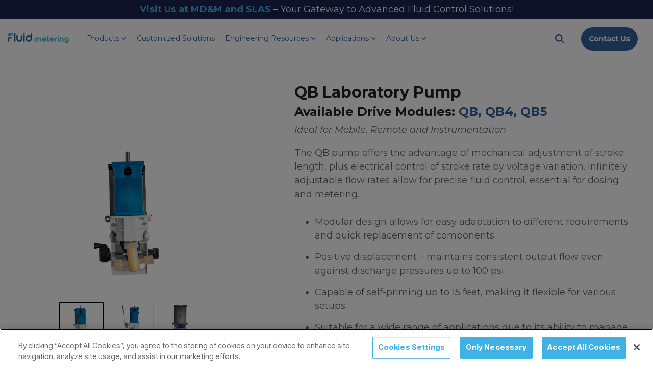

--- FILE ---
content_type: text/css
request_url: https://www.fluidmetering.com/hubfs/hub_generated/template_assets/1/167353021047/1764855612567/template_child.min.css
body_size: 164
content:
a.cta-five,a.cta-four,a.cta-primary,a.cta-secondary,a.cta-tertiary{border-radius:30px}ul.c-accordion.accordion-controls{margin:15px 0 35px}.c-scroll-down{display:none!important}div#hs_cos_wrapper_widget_1716493017534_,div#hs_cos_wrapper_widget_1716494606607_{font-size:28px;font-weight:800}#hs_cos_wrapper_dnd_area-module-4 .time h4,div#hs_cos_wrapper_widget_1737642868381 .time h4{color:#fff;font-size:30px;font-weight:600}#hs_cos_wrapper_dnd_area-module-4 .time p,div#hs_cos_wrapper_widget_1737642868381 .time p{color:#f9f9f9;font-size:24px;font-weight:500}li::marker{color:#3cb9e6;font-size:18px;font-weight:500}li{font-size:18px}input.hs-button.primary.large{border-radius:30px!important}#hs_cos_wrapper_widget_1722444292473 .c-2 .c-in-2{width:75%}.c-overlay,.r-overlay,.s-overlay{z-index:1}li.no-bullet-marker::marker{color:#ffffff00}ul.privacy-policy-li>li{font-size:14px}#hs_cos_wrapper_module_1726234047173 .hhs-table-mod table td,#hs_cos_wrapper_module_17262350293693 .hhs-table-mod table td,#hs_cos_wrapper_module_17262369676233 .hhs-table-mod table td,#hs_cos_wrapper_module_1726241230213 .hhs-table-mod table td,#hs_cos_wrapper_module_1726241423595 .hhs-table-mod table td,#hs_cos_wrapper_widget_1726232695603 .hhs-table-mod table td{border:1px solid #ccc}.main-image.image{border:none!important}.main-column.desktop{width:55%}a.oem-customization{text-decoration:underline}a.oem-customization:hover{color:#fff!important}.individual-app-case-study-headers{font-size:32px}span#hs_cos_wrapper_post_body ol>li>a,span#hs_cos_wrapper_post_body p>a,span#hs_cos_wrapper_post_body p>span>a,span#hs_cos_wrapper_post_body ul>li>a{color:#40b1e5;text-decoration:underline}select.post__category-selector{background-color:#fff!important;border-color:#2860a3!important;color:#000!important}.subscription-header{font-size:50px}@media (min-width:0px) and (max-width:992px){#hs_cos_wrapper_module_1726234047173 .hhs-table-mod table td,#hs_cos_wrapper_module_1726234047173 .hhs-table-mod table th,#hs_cos_wrapper_module_17262350293693 .hhs-table-mod table td,#hs_cos_wrapper_module_17262350293693 .hhs-table-mod table th,#hs_cos_wrapper_module_17262369676233 .hhs-table-mod table td,#hs_cos_wrapper_module_17262369676233 .hhs-table-mod table th,#hs_cos_wrapper_module_1726241230213 .hhs-table-mod table td,#hs_cos_wrapper_module_1726241230213 .hhs-table-mod table th,#hs_cos_wrapper_module_1726241423595 .hhs-table-mod table td,#hs_cos_wrapper_module_1726241423595 .hhs-table-mod table th,#hs_cos_wrapper_widget_1726232695603 .hhs-table-mod table td,#hs_cos_wrapper_widget_1726232695603 .hhs-table-mod table th,ul.privacy-policy-li>li{border:none;text-align:left!important}table td:before{padding-bottom:15px!important}}@media (min-width:800px) and (max-width:1295px){img.hs-image-widget{max-width:120px!important}.hhs-top-bar .hs-menu-wrapper.hs-menu-flow-horizontal>ul li a{font-size:14px!important}}

--- FILE ---
content_type: text/css
request_url: https://www.fluidmetering.com/hubfs/hub_generated/module_assets/1/175027828231/1744352492213/module_CLEAN_FM_-_Product_Images.min.css
body_size: -690
content:
.popup-image{background-color:#fff}

--- FILE ---
content_type: text/css
request_url: https://www.fluidmetering.com/hubfs/hub_generated/template_assets/1/165811975027/1764855612382/template_row-flexi-table.min.css
body_size: -566
content:
.hhs-table-mod table td,.hhs-table-mod table th{display:table-cell!important}table{border-collapse:collapse;margin:0;padding:0;table-layout:fixed;width:100%}table caption{font-size:1.5em;margin:.5em 0 .75em}table tr{padding:.35em}table td,table th{padding:.625em}table th{font-size:.85em}@media screen and (max-width:992px){table caption{font-size:1.3em}table thead{border:none;clip:rect(0 0 0 0);height:1px;margin:-1px;overflow:hidden;padding:0;position:absolute;width:1px}.hhs-table-mod table tr{display:block!important;margin-bottom:.625em}.hhs-table-mod table td{display:block!important;font-size:.8em;text-align:right}table td:before{content:attr(data-label);float:left;font-weight:700;padding-bottom:1px;padding-right:20px}table td:last-child{border-bottom:0}}

--- FILE ---
content_type: application/javascript
request_url: https://cdn.cookielaw.org/consent/0191d7b8-f138-7caf-8a7f-4f607c97d1e4/OtAutoBlock.js
body_size: 10414
content:
(function(){function q(a){var c=[],b=[],e=function(f){for(var g={},h=0;h<u.length;h++){var d=u[h];if(d.Tag===f){g=d;break}var l=void 0,k=d.Tag;var C=(k=-1!==k.indexOf("http:")?k.replace("http:",""):k.replace("https:",""),-1!==(l=k.indexOf("?"))?k.replace(k.substring(l),""):k);if(f&&(-1!==f.indexOf(C)||-1!==d.Tag.indexOf(f))){g=d;break}}return g}(a);return e.CategoryId&&(c=e.CategoryId),e.Vendor&&(b=e.Vendor.split(":")),!e.Tag&&D&&(b=c=function(f){var g=[],h=function(d){var l=document.createElement("a");
return l.href=d,-1!==(d=l.hostname.split(".")).indexOf("www")||2<d.length?d.slice(1).join("."):l.hostname}(f);return g=v.some(function(d){return d===h})?["4"]:g}(a)),{categoryIds:c,vsCatIds:b}}function w(a){return!a||!a.length||(a&&window.OptanonActiveGroups?a.every(function(c){return-1!==window.OptanonActiveGroups.indexOf(","+c+",")}):void 0)}function m(a,c){void 0===c&&(c=null);var b=window,e=b.OneTrust&&b.OneTrust.IsVendorServiceEnabled;b=e&&b.OneTrust.IsVendorServiceEnabled();return"Categories"===
r||"All"===r&&e&&!b?w(a):("Vendors"===r||"All"===r&&e&&b)&&w(c)}function n(a){a=a.getAttribute("class")||"";return-1!==a.indexOf("optanon-category")||-1!==a.indexOf("ot-vscat")}function p(a){return a.hasAttribute("data-ot-ignore")}function x(a,c,b){void 0===b&&(b=null);var e=a.join("-"),f=b&&b.join("-"),g=c.getAttribute("class")||"",h="",d=!1;a&&a.length&&-1===g.indexOf("optanon-category-"+e)&&(h=("optanon-category-"+e).trim(),d=!0);b&&b.length&&-1===g.indexOf("ot-vscat-"+f)&&(h+=" "+("ot-vscat-"+
f).trim(),d=!0);d&&c.setAttribute("class",h+" "+g)}function y(a,c,b){void 0===b&&(b=null);var e;a=a.join("-");b=b&&b.join("-");return-1===c.indexOf("optanon-category-"+a)&&(e=("optanon-category-"+a).trim()),-1===c.indexOf("ot-vscat-"+b)&&(e+=" "+("ot-vscat-"+b).trim()),e+" "+c}function z(a){var c,b=q(a.src||"");(b.categoryIds.length||b.vsCatIds.length)&&(x(b.categoryIds,a,b.vsCatIds),m(b.categoryIds,b.vsCatIds)||(a.type="text/plain"),a.addEventListener("beforescriptexecute",c=function(e){"text/plain"===
a.getAttribute("type")&&e.preventDefault();a.removeEventListener("beforescriptexecute",c)}))}function A(a){var c=a.src||"",b=q(c);(b.categoryIds.length||b.vsCatIds.length)&&(x(b.categoryIds,a,b.vsCatIds),m(b.categoryIds,b.vsCatIds)||(a.removeAttribute("src"),a.setAttribute("data-src",c)))}var u=JSON.parse('[{"Tag":"https://www.fluidmetering.com/hubfs/Motors_blog.png","CategoryId":["3"],"Vendor":null},{"Tag":"https://6960818.hs-sites.com/hs-web-interactive-6960818-168837204657","CategoryId":["3","4"],"Vendor":null},{"Tag":"https://www.fluidmetering.com/hs/hsstatic/content-cwv-embed/static-1.1293/embed.js","CategoryId":["2","3","4"],"Vendor":null},{"Tag":"https://www.fluidmetering.com/hs-fs/hubfs/Images/Website/Photos/lab%20screenshot%20-%20March%202024%20video.png","CategoryId":["2","3","4"],"Vendor":null},{"Tag":"https://www.fluidmetering.com/hubfs/Images/Applications/img-medical-applications-no-border.jpg","CategoryId":["2","3","4"],"Vendor":null},{"Tag":"https://designers.hubspot.com/hs-fs/hub/327485/file-2054199286-css/font-awesome.css","CategoryId":["3","4"],"Vendor":null},{"Tag":"https://js.hs-analytics.net/analytics/1725907500000/6960818.js","CategoryId":["2","3"],"Vendor":null},{"Tag":"https://script.hotjar.com/modules.3128f1ee3ce5b65c4961.js","CategoryId":["2"],"Vendor":null},{"Tag":"https://js.hs-analytics.net/analytics/1725907800000/6960818.js","CategoryId":["2","3"],"Vendor":null},{"Tag":"https://www.fluidmetering.com/hs-fs/hub/6960818/hub_generated/template_assets/165812070482/1731942764098/marketplace/Helpful_Hero/CLEAN-6-1-theme/css/main-foot.min.css","CategoryId":["2","3","4"],"Vendor":null},{"Tag":"https://js.hs-analytics.net/analytics/1725920400000/6960818.js","CategoryId":["2","3"],"Vendor":null},{"Tag":"https://6960818.hs-sites.com/hs-web-interactive-6960818-172373509999","CategoryId":["3","4"],"Vendor":null},{"Tag":"https://www.fluidmetering.com/hubfs/Images/Website/Placeholder%20Images/fmi-logo-long-384-56.png","CategoryId":["2","3","4"],"Vendor":null},{"Tag":"https://js.hs-analytics.net/analytics/1725920100000/6960818.js","CategoryId":["2","3"],"Vendor":null},{"Tag":"https://js.hs-analytics.net/analytics/1725920700000/6960818.js","CategoryId":["2","3"],"Vendor":null},{"Tag":"https://www.fluidmetering.com/hs-fs/hubfs/Images/Blog/Development_Kits.png","CategoryId":["2","3","4"],"Vendor":null},{"Tag":"https://www.fluidmetering.com/hs-fs/hubfs/Images/Products/Laboratory%20Pumps/QBLDC%20Lab%20Pump%20-%20S_white.png","CategoryId":["2","3","4"],"Vendor":null},{"Tag":"https://www.fluidmetering.com/hs-fs/hubfs/Images/Products/Laboratory%20Pumps/QD%20Lab%20Pump%20-%20S_white.png","CategoryId":["2","3","4"],"Vendor":null},{"Tag":"https://www.fluidmetering.com/hs-fs/hub/6960818/hub_generated/module_assets/165812070557/1731942754514/module_165812070557_CLEAN_-_Row_-_Multi-Column_Accordion.min.js","CategoryId":["2","3","4"],"Vendor":null},{"Tag":"https://forms-na1.hubspot.com/submissions-validation/v1/validate/6960818/923483cb-61c7-474f-842a-e196854fceb0","CategoryId":["3","4"],"Vendor":null},{"Tag":"https://www.fluidmetering.com/hubfs/Disinfection_and_Sterilizer_Equipment_blog.jpg","CategoryId":["2","3","4"],"Vendor":null},{"Tag":"https://www.fluidmetering.com/hs-fs/hubfs/Images/Blog/AdobeStock_151508962.jpeg","CategoryId":["2","3","4"],"Vendor":null},{"Tag":"https://www.fluidmetering.com/_hcms/forms/embed/v3/form/6960818/58ae5769-6c01-47d4-b97a-d02921f1ef6a/json","CategoryId":["2","3","4"],"Vendor":null},{"Tag":"https://www.fluidmetering.com/hs-fs/hubfs/Images/Website/Photos/Careers_Circle3.png","CategoryId":["2","3","4"],"Vendor":null},{"Tag":"https://www.fluidmetering.com/hs-fs/hubfs/FDD_blog.png","CategoryId":["2","3","4"],"Vendor":null},{"Tag":"https://www.fluidmetering.com/hs-fs/hubfs/Images/Products/Laboratory%20Pumps/QD%20Lab%20Pump%20-%20F_white.png","CategoryId":["2","3","4"],"Vendor":null},{"Tag":"https://6960818.fs1.hubspotusercontent-na1.net/hub/6960818/hubfs/custom-video-thumbnails/TRYTON%20Development%20Kit%20Video-thumb.jpeg","CategoryId":["3"],"Vendor":null},{"Tag":"https://www.fluidmetering.com/hs-fs/hubfs/Images/Products/Laboratory%20Pumps/QBLDC%20Lab%20Pump%20-%20F_white.png","CategoryId":["2","3","4"],"Vendor":null},{"Tag":"https://www.fluidmetering.com/hubfs/Electrical%20interface%20stepper%20control%201200x600.png","CategoryId":["2","3","4"],"Vendor":null},{"Tag":"https://www.fluidmetering.com/hubfs/Blog/FVD%20Non-Contacting%20Dispensing%20Pump.png","CategoryId":["2","3","4"],"Vendor":null},{"Tag":"https://www.fluidmetering.com/hs-fs/hubfs/Cylindrical_Conical_Nozzles.png","CategoryId":["2","3","4"],"Vendor":null},{"Tag":"https://static.hsappstatic.net/video-embed/ex/loader.js","CategoryId":["3"],"Vendor":null},{"Tag":"https://www.fluidmetering.com/hubfs/drug_dissolution_blog.jpg","CategoryId":["3"],"Vendor":null},{"Tag":"https://www.fluidmetering.com/hubfs/Analytical_Instruments_blog.jpg","CategoryId":["2","3","4"],"Vendor":null},{"Tag":"https://www.fluidmetering.com/hs-fs/hubfs/Images/Blog/stages_of_partnership3.jpg","CategoryId":["2","3","4"],"Vendor":null},{"Tag":"https://www.fluidmetering.com/hubfs/Images/Applications/img-biotechnology.png","CategoryId":["2","3","4"],"Vendor":null},{"Tag":"https://www.fluidmetering.com/hs-fs/hubfs/Disinfection_and_Sterilizer_Equipment_blog.jpg","CategoryId":["2","3","4"],"Vendor":null},{"Tag":"https://forms.hsforms.com/embed/v3/counters.gif","CategoryId":["3","4"],"Vendor":null},{"Tag":"https://www.fluidmetering.com/_hcms/forms/embed/v3/form/6960818/4adb5ea9-c462-4e47-954d-a01cbf5a7c05/json","CategoryId":["3"],"Vendor":null},{"Tag":"https://www.fluidmetering.com/hubfs/Logos/favicon.png","CategoryId":["3"],"Vendor":null},{"Tag":"https://perf-na1.hsforms.com/embed/v3/counters.gif","CategoryId":["3","4"],"Vendor":null},{"Tag":"https://www.fluidmetering.com/_hcms/forms/embed/v3/form/6960818/44212537-6a25-44df-81f0-f525e40ee8e0/json","CategoryId":["2","3","4"],"Vendor":null},{"Tag":"https://www.fluidmetering.com/hs-fs/hubfs/Images/Compliance%20Logos/rohs.jpg","CategoryId":["2","3","4"],"Vendor":null},{"Tag":"https://www.fluidmetering.com/_hcms/forms/embed/v3/form/6960818/1ca5faae-66b1-4afb-844b-45100290a123/json","CategoryId":["2","3","4"],"Vendor":null},{"Tag":"https://www.fluidmetering.com/hubfs/Images/Blog/understanding%20pump%20accuracy.png","CategoryId":["2","3","4"],"Vendor":null},{"Tag":"https://www.fluidmetering.com/hubfs/Images/Blog/meter%20different%20fluids.png","CategoryId":["2","3","4"],"Vendor":null},{"Tag":"https://www.fluidmetering.com/hubfs/Images/Blog/BLOG%20-%20FMI%20Hydrogen%20Peroxide%20Metering.png","CategoryId":["2","3","4"],"Vendor":null},{"Tag":"https://www.fluidmetering.com/hs-fs/hub/6960818/hub_generated/template_assets/165811974989/1731942759350/marketplace/Helpful_Hero/CLEAN-6-1-theme/css/3rd-party/slick-slider.min.css","CategoryId":["2","3","4"],"Vendor":null},{"Tag":"https://www.fluidmetering.com/hs-fs/hubfs/Images/Compliance%20Logos/ul-recognized.jpg","CategoryId":["2","3","4"],"Vendor":null},{"Tag":"https://www.fluidmetering.com/hs-fs/hubfs/Typical_IVD_System_Chart.png","CategoryId":["2","3","4"],"Vendor":null},{"Tag":"https://js.hs-analytics.net/analytics/1725921900000/6960818.js","CategoryId":["2","3"],"Vendor":null},{"Tag":"https://www.google.com/recaptcha/enterprise/anchor","CategoryId":["4"],"Vendor":null},{"Tag":"https://js.hs-analytics.net/analytics/1725921600000/6960818.js","CategoryId":["2","3"],"Vendor":null},{"Tag":"https://www.fluidmetering.com/hubfs/1200%20600%20Image.png","CategoryId":["2","3","4"],"Vendor":null},{"Tag":"https://www.fluidmetering.com/hs-fs/hubfs/FENYX%20Assets/FENYX%20logo%20white.png","CategoryId":["2","3","4"],"Vendor":null},{"Tag":"https://www.youtube.com/embed/sggTf_P9WF4","CategoryId":["C0017"],"Vendor":null},{"Tag":"https://js.hs-analytics.net/analytics/1725921000000/6960818.js","CategoryId":["2","3"],"Vendor":null},{"Tag":"https://www.fluidmetering.com/hs-fs/hub/6960818/hub_generated/template_assets/165812070489/1731942762026/marketplace/Helpful_Hero/CLEAN-6-1-theme/css/clean-foundation.min.css","CategoryId":["2","3","4"],"Vendor":null},{"Tag":"https://js.hs-analytics.net/analytics/1725921300000/6960818.js","CategoryId":["2","3"],"Vendor":null},{"Tag":"https://www.googletagmanager.com/gtag/js","CategoryId":["2","4","C0017"],"Vendor":null},{"Tag":"https://www.fluidmetering.com/hubfs/calibration_blog.jpg","CategoryId":["3"],"Vendor":null},{"Tag":"https://js.hs-analytics.net/analytics/1725922200000/6960818.js","CategoryId":["2","3"],"Vendor":null},{"Tag":"https://www.fluidmetering.com/hs-fs/hubfs/Development_Kits.png","CategoryId":["2","3","4"],"Vendor":null},{"Tag":"https://www.fluidmetering.com/hs-fs/hub/6960818/hub_generated/module_assets/165812070551/1731942754879/module_165812070551_CLEAN_Pro_-_Count_Up.min.css","CategoryId":["2","3","4"],"Vendor":null},{"Tag":"https://www.fluidmetering.com/hs-fs/hubfs/pcr_blog.jpg","CategoryId":["2","3","4"],"Vendor":null},{"Tag":"https://www.fluidmetering.com/hs-fs/hubfs/Images/Products/Laboratory%20Pumps/RHV%20Lab%20Pump%20-%20B_white.png","CategoryId":["2","3","4"],"Vendor":null},{"Tag":"https://www.fluidmetering.com/hs-fs/hubfs/Images/Products/Laboratory%20Pumps/RHV%20Lab%20Pump%20-%20S_white.png","CategoryId":["2","3","4"],"Vendor":null},{"Tag":"https://www.fluidmetering.com/_hcms/video/91219641616/player","CategoryId":["3"],"Vendor":null},{"Tag":"https://www.fluidmetering.com/hs-fs/hub/6960818/hub_generated/template_assets/165811830956/1731942753303/marketplace/Helpful_Hero/CLEAN-6-1-theme/css/modules/mm-accordion.min.css","CategoryId":["2","3","4"],"Vendor":null},{"Tag":"https://pumps.fluidmetering.com/wpm@f69b9fb6w3396cff1pe45e79a7m2cbe3366/app/web-pixel-552730897@a46b87f88a4ff97a9490f9aa4799ba7b/pixel.legacy.js","CategoryId":["4"],"Vendor":null},{"Tag":"https://static.hsappstatic.net/video-player-ui/static-1.28320/bundles/project.js","CategoryId":["3"],"Vendor":null},{"Tag":"https://www.fluidmetering.com/hs-fs/hubfs/CSC-WT.png","CategoryId":["2","3","4"],"Vendor":null},{"Tag":"https://no-cache.hubspot.com/cta/default/6960818/interactive-191487400521.png","CategoryId":["3","4"],"Vendor":null},{"Tag":"https://www.fluidmetering.com/hs-fs/hubfs/Images/Blog/logo%20with%20text%20new%20one.jpg","CategoryId":["2","3","4"],"Vendor":null},{"Tag":"https://px.ads.linkedin.com/wa/","CategoryId":["4","C0017"],"Vendor":null},{"Tag":"https://www.fluidmetering.com/hubfs/Images/Products/Laboratory%20Pumps/QBLDC%20Lab%20Pump%20-%20F_white.png","CategoryId":["2","3","4"],"Vendor":null},{"Tag":"https://www.youtube.com/embed/a_o0v9mPkhU","CategoryId":["C0017"],"Vendor":null},{"Tag":"https://www.fluidmetering.com/hs-fs/hubfs/Images/Blog/select%20right%20flow%20rate%20for%20pump.png","CategoryId":["2","3","4"],"Vendor":null},{"Tag":"https://www.fluidmetering.com/hs-fs/hub/6960818/hub_generated/template_assets/165811975027/1731942751568/marketplace/Helpful_Hero/CLEAN-6-1-theme/css/modules/row-flexi-table.min.css","CategoryId":["2","3","4"],"Vendor":null},{"Tag":"https://www.fluidmetering.com/hubfs/ADLM_2025_blog_4.png","CategoryId":["3"],"Vendor":null},{"Tag":"https://app.hubspot.com/settings/avatar/d41d8cd98f00b204e9800998ecf8427e","CategoryId":["3","4"],"Vendor":null},{"Tag":"https://www.fluidmetering.com/hubfs/Images/Applications/Industrial_banner.jpg","CategoryId":["2","3","4"],"Vendor":null},{"Tag":"https://js.hs-analytics.net/analytics/1725909900000/6960818.js","CategoryId":["2","3"],"Vendor":null},{"Tag":"https://www.fluidmetering.com/hs/hsstatic/HubspotToolsMenu/static-1.354/js/index.js","CategoryId":["2","3","4"],"Vendor":null},{"Tag":"https://www.fluidmetering.com/hs-fs/hubfs/Images/Website/Photos/Careers_Circle2.png","CategoryId":["2","3","4"],"Vendor":null},{"Tag":"https://js.hs-analytics.net/analytics/1725909600000/6960818.js","CategoryId":["2","3"],"Vendor":null},{"Tag":"https://forms-na1.hubspot.com/submissions-validation/v1/validate/6960818/fb54318b-2fdc-445c-8cb0-1f0e87195d1a","CategoryId":["3","4"],"Vendor":null},{"Tag":"https://www.fluidmetering.com/hs-fs/hubfs/fmi2020/images/page%20content/rhcalibration-1.gif","CategoryId":["2","3","4"],"Vendor":null},{"Tag":"https://www.fluidmetering.com/hs-fs/hubfs/Images/Products/OEM/Fenyx%202024%20Side%20Image.png","CategoryId":["2","3","4"],"Vendor":null},{"Tag":"https://www.fluidmetering.com/hs-fs/hub/6960818/hub_generated/template_assets/165811975063/1731942760100/marketplace/Helpful_Hero/CLEAN-6-1-theme/js/mega-menu.min.js","CategoryId":["2","3","4"],"Vendor":null},{"Tag":"https://www.fluidmetering.com/hubfs/Images/Blog/stages_of_partnership3.jpg","CategoryId":["2","3","4"],"Vendor":null},{"Tag":"https://www.fluidmetering.com/hs-fs/hubfs/Images/Website/Placeholder%20Images/FENYX%20pump-logo%20combined.png","CategoryId":["2","3","4"],"Vendor":null},{"Tag":"https://www.fluidmetering.com/hs-fs/hub/6960818/hub_generated/template_assets/165811831048/1731942758514/marketplace/Helpful_Hero/CLEAN-6-1-theme/js/clean-pro.min.js","CategoryId":["2","3","4"],"Vendor":null},{"Tag":"https://www.fluidmetering.com/hubfs/Images/Applications/img-diagnostics-IVD.png","CategoryId":["2","3","4"],"Vendor":null},{"Tag":"https://www.fluidmetering.com/hs-fs/hubfs/Images/Products/OEM/Metering%20Pump%20-%20B_white.png","CategoryId":["2","3","4"],"Vendor":null},{"Tag":"https://www.fluidmetering.com/hubfs/Microdosing_in_Genomics_blog.png","CategoryId":["2","3","4"],"Vendor":null},{"Tag":"https://www.fluidmetering.com/hubfs/Images/Blog/logo%20with%20text%20new%20one.jpg","CategoryId":["2","3","4"],"Vendor":null},{"Tag":"https://www.fluidmetering.com/_hcms/googlefonts/Montserrat/500.woff2","CategoryId":["2","3","4"],"Vendor":null},{"Tag":"https://app.hubspot.com/userpreferences/v1/avatar/d41d8cd98f00b204e9800998ecf8427e","CategoryId":["3","4"],"Vendor":null},{"Tag":"https://js.hs-analytics.net/analytics/1725906600000/6960818.js","CategoryId":["2","3"],"Vendor":null},{"Tag":"https://www.fluidmetering.com/hs-fs/hubfs/Blog/FVD%20Non-Contacting%20Dispensing%20Pump.png","CategoryId":["2","3","4"],"Vendor":null},{"Tag":"https://www.fluidmetering.com/hs-fs/hubfs/Images/Products/OEM/FENYX%20-%20T_white.png","CategoryId":["2","3","4"],"Vendor":null},{"Tag":"https://play.hubspotvideo.com/v/6960818/id/91219641616","CategoryId":["3"],"Vendor":null},{"Tag":"https://www.fluidmetering.com/hs-fs/hub/6960818/hub_generated/template_assets/165812070489/1731942763015/CLEAN_PRO_x_FMI/css/clean-foundation.min.css","CategoryId":["2","3","4"],"Vendor":null},{"Tag":"https://js.hs-analytics.net/analytics/1725906300000/6960818.js","CategoryId":["2","3"],"Vendor":null},{"Tag":"https://js.hs-analytics.net/analytics/1725906900000/6960818.js","CategoryId":["2","3"],"Vendor":null},{"Tag":"https://www.fluidmetering.com/hs-fs/hubfs/Noise_Reduction.png","CategoryId":["2","3","4"],"Vendor":null},{"Tag":"https://www.fluidmetering.com/hs-fs/hub/6960818/hub_generated/template_assets/165811975028/1731942768018/CLEAN_PRO_x_FMI/css/modules/row-testimonial-scroller.min.css","CategoryId":["2","3","4"],"Vendor":null},{"Tag":"https://www.fluidmetering.com/hubfs/fmi2020/icons/icon-linkedin-in.svg","CategoryId":["2","3","4"],"Vendor":null},{"Tag":"https://js.hs-analytics.net/analytics/1725908700000/6960818.js","CategoryId":["2","3"],"Vendor":null},{"Tag":"https://www.fluidmetering.com/hs-fs/hub/6960818/hub_generated/template_assets/165811830939/1731942765687/CLEAN_PRO_x_FMI/css/modules/global-footer.min.css","CategoryId":["2","3","4"],"Vendor":null},{"Tag":"https://6960818.hs-sites.com/_hcms/googlefonts/Montserrat/700.woff2","CategoryId":["3"],"Vendor":null},{"Tag":"https://www.fluidmetering.com/hubfs/Images/Applications/img-medical.png","CategoryId":["2","3","4"],"Vendor":null},{"Tag":"https://www.fluidmetering.com/hs-fs/hub/6960818/hub_generated/template_assets/167361256376/1722973987754/CLEAN_PRO_x_FMI/child.min.js","CategoryId":["2","3","4"],"Vendor":null},{"Tag":"https://www.fluidmetering.com/hubfs/Made_in_the_USA_Dual_Sourced_Supply_Chain_blog.jpg","CategoryId":["2","3","4"],"Vendor":null},{"Tag":"https://www.fluidmetering.com/hubfs/Images/Products/Pump%20Heads/Q-CTC%20-%20F_white.png","CategoryId":["2","3","4"],"Vendor":null},{"Tag":"https://www.fluidmetering.com/hubfs/seasonal%20blog.png","CategoryId":["3"],"Vendor":null},{"Tag":"https://www.fluidmetering.com/hs-fs/hubfs/Images/Blog/crystallization%20in%20pump.jpeg","CategoryId":["2","3","4"],"Vendor":null},{"Tag":"https://js.hs-analytics.net/analytics/1725903900000/6960818.js","CategoryId":["2","3"],"Vendor":null},{"Tag":"https://js.hs-analytics.net/analytics/1725909000000/6960818.js","CategoryId":["2","3"],"Vendor":null},{"Tag":"https://www.fluidmetering.com/hubfs/Typical_Lead_Time_blog.png","CategoryId":["2","3","4"],"Vendor":null},{"Tag":"https://www.fluidmetering.com/hubfs/Images/Products/Pump%20Heads/Q-CKC%20-%20F_white.png","CategoryId":["2","3","4"],"Vendor":null},{"Tag":"https://js.hs-analytics.net/analytics/1725909300000/6960818.js","CategoryId":["2","3"],"Vendor":null},{"Tag":"https://www.fluidmetering.com/hs-fs/hubfs/Images/Products/OEM/STF%20-%20T_white.png","CategoryId":["2","3","4"],"Vendor":null},{"Tag":"https://js.hs-analytics.net/analytics/1725903600000/6960818.js","CategoryId":["2","3"],"Vendor":null},{"Tag":"https://www.fluidmetering.com/_hcms/forms/embed/v3/form/6960818/0d38ef6f-51c8-48fe-92e4-3926d6bc2a6c/json","CategoryId":["2","3","4"],"Vendor":null},{"Tag":"https://js.hs-analytics.net/analytics/1725908100000/6960818.js","CategoryId":["2","3"],"Vendor":null},{"Tag":"https://js.hs-analytics.net/analytics/1725908400000/6960818.js","CategoryId":["2","3"],"Vendor":null},{"Tag":"https://js.hs-analytics.net/analytics/1725907200000/6960818.js","CategoryId":["2","3"],"Vendor":null},{"Tag":"https://play.google.com/log","CategoryId":["4"],"Vendor":null},{"Tag":"https://js.hs-analytics.net/analytics/1725904500000/6960818.js","CategoryId":["2","3"],"Vendor":null},{"Tag":"https://js.hs-analytics.net/analytics/1725903300000/6960818.js","CategoryId":["2","3"],"Vendor":null},{"Tag":"https://www.fluidmetering.com/_hcms/forms/embed/v3/form/6960818/81e79181-6019-4c52-9edf-7e3912c67944/json","CategoryId":["2","3","4"],"Vendor":null},{"Tag":"https://js.hs-analytics.net/analytics/1725904800000/6960818.js","CategoryId":["2","3"],"Vendor":null},{"Tag":"https://js.hs-analytics.net/analytics/1725906000000/6960818.js","CategoryId":["2","3"],"Vendor":null},{"Tag":"https://www.fluidmetering.com/hs-fs/hub/6960818/hub_generated/template_assets/165811831048/1731942760187/CLEAN_PRO_x_FMI/js/clean-pro.min.js","CategoryId":["2","3","4"],"Vendor":null},{"Tag":"https://js.hs-analytics.net/analytics/1725904200000/6960818.js","CategoryId":["2","3"],"Vendor":null},{"Tag":"https://www.fluidmetering.com/_hcms/forms/embed/v3/form/6960818/b53a2df9-ec3c-4f11-a194-f7c31a9b900a/json","CategoryId":["2","3","4"],"Vendor":null},{"Tag":"https://js.hs-analytics.net/analytics/1725905400000/6960818.js","CategoryId":["2","3"],"Vendor":null},{"Tag":"https://www.fluidmetering.com/hs-fs/hubfs/Heating_Fluids.png","CategoryId":["2","3","4"],"Vendor":null},{"Tag":"https://www.fluidmetering.com/hubfs/Cavitation_blog.jpg","CategoryId":["2","3","4"],"Vendor":null},{"Tag":"https://js.hs-analytics.net/analytics/1725905700000/6960818.js","CategoryId":["2","3"],"Vendor":null},{"Tag":"https://js.hs-analytics.net/analytics/1725905100000/6960818.js","CategoryId":["2","3"],"Vendor":null},{"Tag":"https://www.fluidmetering.com/_hcms/forms/embed/v3/form/6960818/fb54318b-2fdc-445c-8cb0-1f0e87195d1a/json","CategoryId":["2","3","4"],"Vendor":null},{"Tag":"https://www.fluidmetering.com/hubfs/raw_assets/public/@marketplace/Helpful_Hero/CLEAN-6-1-theme/images/gfx/gfx-example-1.svg","CategoryId":["2","3","4"],"Vendor":null},{"Tag":"https://www.fluidmetering.com/hs-fs/hubfs/Electrical%20interface%20stepper%20control%201200x600.png","CategoryId":["2","3","4"],"Vendor":null},{"Tag":"https://www.fluidmetering.com/hubfs/Images/Blog/crystallization%20in%20pump.jpeg","CategoryId":["2","3","4"],"Vendor":null},{"Tag":"https://www.fluidmetering.com/hs-fs/hubfs/Fenyx_vs_Syringe_Pump_blog2.png","CategoryId":["2","3","4"],"Vendor":null},{"Tag":"https://www.fluidmetering.com/hubfs/Images/Website/Photos/blog%20speed%20and%20pressure.jpg","CategoryId":["2","3","4"],"Vendor":null},{"Tag":"https://www.fluidmetering.com/hs-fs/hubfs/Silica_Beads_blog.png","CategoryId":["2","3","4"],"Vendor":null},{"Tag":"https://www.fluidmetering.com/hubfs/FDD_Development_Kit_image1.png","CategoryId":["3"],"Vendor":null},{"Tag":"https://script.hotjar.com/modules.8da33a8f469c3b5ffcec.js","CategoryId":["2"],"Vendor":null},{"Tag":"https://px.ads.linkedin.com/collect","CategoryId":["4","C0017"],"Vendor":null},{"Tag":"https://www.fluidmetering.com/hubfs/Images/Products/Pump%20Heads/Q-CSC%20-%20F_white.png","CategoryId":["2","3","4"],"Vendor":null},{"Tag":"https://www.fluidmetering.com/hubfs/Images/Applications/img-biotechnology-applications.jpg","CategoryId":["2","3","4"],"Vendor":null},{"Tag":"https://forms.hscollectedforms.net/collected-forms/v1/config/json","CategoryId":["3"],"Vendor":null},{"Tag":"https://design-assets.hubspot.com/hubfs/Assets/Paraxify/paraxify.min.js","CategoryId":["3","4"],"Vendor":null},{"Tag":"https://www.fluidmetering.com/hubfs/controllers_motors.jpg","CategoryId":["2","3","4"],"Vendor":null},{"Tag":"https://www.fluidmetering.com/hs/hsstatic/jquery-libs/static-1.1/jquery/jquery-1.7.1.js","CategoryId":["2","3","4"],"Vendor":null},{"Tag":"https://www.fluidmetering.com/hs-fs/hub/6960818/hub_generated/template_assets/165811975029/1731942760950/marketplace/Helpful_Hero/CLEAN-6-1-theme/css/modules/item-spacer.min.css","CategoryId":["2","3","4"],"Vendor":null},{"Tag":"https://www.fluidmetering.com/hs-fs/hubfs/Images/Website/FENYX%20-%20450x250.png","CategoryId":["2","3","4"],"Vendor":null},{"Tag":"https://www.fluidmetering.com/hubfs/Images/Website/bg-center-hex-1.png","CategoryId":["2","3","4"],"Vendor":null},{"Tag":"https://www.fluidmetering.com/hubfs/Images/Applications/Biotechnology_banner.jpg","CategoryId":["2","3","4"],"Vendor":null},{"Tag":"https://www.fluidmetering.com/hs-fs/hub/6960818/hub_generated/template_assets/165811975063/1731942760510/CLEAN_PRO_x_FMI/js/mega-menu.min.js","CategoryId":["2","3","4"],"Vendor":null},{"Tag":"https://www.fluidmetering.com/hs-fs/hubfs/Images/Products/Pump%20Heads/RHCTC%20-%20F_white.png","CategoryId":["2","3","4"],"Vendor":null},{"Tag":"https://www.fluidmetering.com/hs-fs/hubfs/FDD%20Direct%20Drive-Nanoliter%20Resolution%20Pump%20Cropped.jpg","CategoryId":["2","3","4"],"Vendor":null},{"Tag":"https://www.fluidmetering.com/hs-fs/hubfs/Images/Products/OEM/Metering%20Pump%20-%20S_white.png","CategoryId":["2","3","4"],"Vendor":null},{"Tag":"https://www.fluidmetering.com/hs-fs/hubfs/FENYX_Product_Development_Kit_Contents.jpg","CategoryId":["2","3","4"],"Vendor":null},{"Tag":"https://6960818.hs-sites.com/hs-web-interactive-6960818-171261436983","CategoryId":["3","4"],"Vendor":null},{"Tag":"https://www.fluidmetering.com/hubfs/Images/Applications/img-diagnostic-applications-no-border.jpg","CategoryId":["2","3","4"],"Vendor":null},{"Tag":"https://6960818.hs-sites.com/hs/hsstatic/content-cwv-embed/static-1.1293/embed.js","CategoryId":["3"],"Vendor":null},{"Tag":"https://www.fluidmetering.com/hs-fs/hubfs/Flow_Cytometry_blog-1.png","CategoryId":["2","3","4"],"Vendor":null},{"Tag":"https://www.fluidmetering.com/hs-fs/hubfs/Images/Products/Pump%20Heads/Q-CKC%20-%20F_white.png","CategoryId":["2","3","4"],"Vendor":null},{"Tag":"https://www.fluidmetering.com/hs-fs/hubfs/predicitve_analytics_blog.png","CategoryId":["2","3","4"],"Vendor":null},{"Tag":"https://www.google.com/recaptcha/enterprise/payload","CategoryId":["4"],"Vendor":null},{"Tag":"https://www.fluidmetering.com/hs-fs/hub/6960818/hub_generated/template_assets/165811975062/1731942761354/CLEAN_PRO_x_FMI/js/jquery-modal-min.min.js","CategoryId":["2","3","4"],"Vendor":null},{"Tag":"https://www.fluidmetering.com/hs-fs/hubfs/Images/Products/OEM/STF%20-%20S_white.png","CategoryId":["2","3","4"],"Vendor":null},{"Tag":"https://www.fluidmetering.com/hs-fs/hubfs/Images/Products/Laboratory%20Pumps/QV%20Lab%20Pump%20-%20B_white.png","CategoryId":["2","3","4"],"Vendor":null},{"Tag":"https://www.fluidmetering.com/hs-fs/hubfs/Contact_vs_Non-Contact_Dispensing_3.jpg","CategoryId":["2","3","4"],"Vendor":null},{"Tag":"https://www.fluidmetering.com/hs-fs/hubfs/Images/Blog/icst02%20integrate%20pumps%20oem.jpeg","CategoryId":["2","3","4"],"Vendor":null},{"Tag":"https://pumps.fluidmetering.com/cdn/s/trekkie.storefront.03be50ea3788c26020561bb2ba01cb1e65d0fb9a.min.js","CategoryId":["2","4"],"Vendor":null},{"Tag":"https://www.fluidmetering.com/hs-fs/hubfs/diphragm%20pump.gif","CategoryId":["2","3","4"],"Vendor":null},{"Tag":"https://js.hsadspixel.net/fb.js","CategoryId":["3","4","C0017"],"Vendor":null},{"Tag":"https://www.fluidmetering.com/hubfs/Images/Blog/icst02%20integrate%20pumps%20oem.jpeg","CategoryId":["2","3","4"],"Vendor":null},{"Tag":"https://www.fluidmetering.com/hubfs/FDD%20Direct%20Drive-Nanoliter%20Resolution%20Pump%20Cropped.jpg","CategoryId":["2","3","4"],"Vendor":null},{"Tag":"https://googleads.g.doubleclick.net/pagead/landing","CategoryId":["C0017"],"Vendor":null},{"Tag":"https://6960818.hs-sites.com/hs-web-interactive-6960818-167423961925","CategoryId":["3","4"],"Vendor":null},{"Tag":"https://www.fluidmetering.com/hubfs/fmi2020/images/lifestyle/FluidMetering_06.jpg","CategoryId":["2","3","4"],"Vendor":null},{"Tag":"https://no-cache.hubspot.com/cta/default/6960818/6e184826-404b-4188-bfcc-cf3663428784.png","CategoryId":["3","4"],"Vendor":null},{"Tag":"https://no-cache.hubspot.com/cta/default/6960818/interactive-172373509999.png","CategoryId":["3","4"],"Vendor":null},{"Tag":"https://www.fluidmetering.com/hs-fs/hubfs/First_Few_Drops.png","CategoryId":["2","3","4"],"Vendor":null},{"Tag":"https://www.fluidmetering.com/hubfs/SLAS%202025.png","CategoryId":["2","3","4"],"Vendor":null},{"Tag":"https://www.fluidmetering.com/hubfs/Images/Blog/AdobeStock_151508962.jpeg","CategoryId":["2","3","4"],"Vendor":null},{"Tag":"https://48752163.fs1.hubspotusercontent-na1.net/hubfs/48752163/raw_assets/media-default-modules/master/536/js_client_assets/assets/TrackPlayAnalytics-Cm48oVxd.css","CategoryId":["3"],"Vendor":null},{"Tag":"https://www.google.com/recaptcha/enterprise/bframe","CategoryId":["4"],"Vendor":null},{"Tag":"https://static.hsappstatic.net/static-hubspot-com/static-1.270519761/img/trackers/blank001.gif","CategoryId":["3"],"Vendor":null},{"Tag":"https://www.fluidmetering.com/hs-fs/hubfs/Images/Products/Pump%20Drives/QD%20Drive%20-%20F_white.png","CategoryId":["2","3","4"],"Vendor":null},{"Tag":"https://www.fluidmetering.com/hs-fs/hubfs/Images/Pumps/OEM/STFQ%20-%20F_white.png","CategoryId":["2","3","4"],"Vendor":null},{"Tag":"https://www.fluidmetering.com/hs-fs/hub/6960818/hub_generated/template_assets/165811975002/1731942766549/marketplace/Helpful_Hero/CLEAN-6-1-theme/css/modules/hero-banner.min.css","CategoryId":["2","3","4"],"Vendor":null},{"Tag":"https://www.fluidmetering.com/_hcms/googlefonts/Montserrat/800.woff2","CategoryId":["2","3","4"],"Vendor":null},{"Tag":"https://www.fluidmetering.com/hs-fs/hubfs/Typical_Lead_Time_blog.png","CategoryId":["2","3","4"],"Vendor":null},{"Tag":"https://cta-service-cms2.hubspot.com/ctas/v2/public/cs/cta-json","CategoryId":["3","4"],"Vendor":null},{"Tag":"https://js.hs-scripts.com/6960818.js","CategoryId":["3"],"Vendor":null},{"Tag":"https://www.fluidmetering.com/hs-fs/hubfs/Images/Products/Laboratory%20Pumps/QB%20Lab%20Pump%20-%20B_white.png","CategoryId":["2","3","4"],"Vendor":null},{"Tag":"https://www.fluidmetering.com/_hcms/googlefonts/Montserrat/regular.woff2","CategoryId":["2","3","4"],"Vendor":null},{"Tag":"https://www.fluidmetering.com/hs-fs/hubfs/Images/Products/OEM/STFQ%20-%20B_white.png","CategoryId":["2","3","4"],"Vendor":null},{"Tag":"https://www.fluidmetering.com/hs-fs/hubfs/Images/Products/Laboratory%20Pumps/RHV%20Lab%20Pump%20-%20F_white.png","CategoryId":["2","3","4"],"Vendor":null},{"Tag":"https://syndication.twitter.com/settings","CategoryId":["C0017"],"Vendor":null},{"Tag":"https://js.hs-banner.com/v2/cf-location","CategoryId":["3"],"Vendor":null},{"Tag":"https://www.fluidmetering.com/hubfs/Images/Products/OEM/STFQ%20-%20F_white.png","CategoryId":["2","3","4"],"Vendor":null},{"Tag":"https://www.fluidmetering.com/_hcms/forms/embed/v3/form/6960818/807e56d5-8357-47c5-bb0b-e45faed7290a/json","CategoryId":["3"],"Vendor":null},{"Tag":"https://js.hubspot.com/web-interactives-container.js","CategoryId":["3","4"],"Vendor":null},{"Tag":"https://7052064.fs1.hubspotusercontent-na1.net/hubfs/7052064/hub_generated/module_assets/1/-53649664999/1751556177962/module_button_interactive.min.css","CategoryId":["3"],"Vendor":null},{"Tag":"https://www.youtube.com/embed/MoiS-SBNsuU","CategoryId":["C0017"],"Vendor":null},{"Tag":"https://www.fluidmetering.com/_hcms/googlefonts/Inter_Tight/800.woff2","CategoryId":["2","3","4"],"Vendor":null},{"Tag":"https://www.fluidmetering.com/hubfs/raw_assets/public/@marketplace/Helpful_Hero/CLEAN-6-1-theme/images/gfx/gfx-example-2.svg","CategoryId":["2","3","4"],"Vendor":null},{"Tag":"https://www.fluidmetering.com/hs-fs/hubfs/Images/Products/OEM/STF%20-%20F_white.png","CategoryId":["2","3","4"],"Vendor":null},{"Tag":"https://www.fluidmetering.com/hs-fs/hubfs/Images/Products/Laboratory%20Pumps/QD%20Lab%20Pump%20-%20B_white.png","CategoryId":["2","3","4"],"Vendor":null},{"Tag":"https://www.fluidmetering.com/hubfs/Images/Blog/select%20right%20flow%20rate%20for%20pump.png","CategoryId":["2","3","4"],"Vendor":null},{"Tag":"https://www.fluidmetering.com/hs-fs/hubfs/controllers_motors.jpg","CategoryId":["2","3","4"],"Vendor":null},{"Tag":"https://www.fluidmetering.com/_hcms/forms/embed/v3/form/6960818/1c282b2c-63a3-427c-b665-62527e892873/json","CategoryId":["2","3","4"],"Vendor":null},{"Tag":"https://www.fluidmetering.com/hs-fs/hub/6960818/hub_generated/template_assets/165812070482/1731942765821/CLEAN_PRO_x_FMI/css/main-foot.min.css","CategoryId":["2","3","4"],"Vendor":null},{"Tag":"https://static.hotjar.com/c/hotjar-2890654.js","CategoryId":["2"],"Vendor":null},{"Tag":"https://6960818.fs1.hubspotusercontent-na1.net/hub/6960818/hubfs/custom-video-thumbnails/FENYX%20LinkedIn%20Ad-thumb.jpeg","CategoryId":["3"],"Vendor":null},{"Tag":"https://no-cache.hubspot.com/cta/default/6960818/interactive-171131921765.png","CategoryId":["3","4"],"Vendor":null},{"Tag":"https://www.fluidmetering.com/hs-fs/hubfs/Logos/Fluid%20Metering/horizontal_color.png","CategoryId":["2","3","4"],"Vendor":null},{"Tag":"https://forms-na1.hubspot.com/submissions-validation/v1/validate/6960818/be68763e-1632-4dfd-92e5-7663718f300b","CategoryId":["3","4"],"Vendor":null},{"Tag":"https://www.fluidmetering.com/hubfs/Mosquito%20Abatement%20Fogger.png","CategoryId":["2","3","4"],"Vendor":null},{"Tag":"https://www.youtube.com/embed/Z3nG43p-4tM","CategoryId":["C0017"],"Vendor":null},{"Tag":"https://www.fluidmetering.com/hs-fs/hubfs/Images/Products/Laboratory%20Pumps/RHB%20Lab%20Pump%20-%20B_white.png","CategoryId":["2","3","4"],"Vendor":null},{"Tag":"https://www.fluidmetering.com/_hcms/video/180427215462/player","CategoryId":["3"],"Vendor":null},{"Tag":"https://www.fluidmetering.com/hs-fs/hub/6960818/hub_generated/template_assets/165811974998/1731942759294/marketplace/Helpful_Hero/CLEAN-6-1-theme/css/main-head.min.css","CategoryId":["2","3","4"],"Vendor":null},{"Tag":"https://www.fluidmetering.com/hubfs/Heating_Fluids.png","CategoryId":["2","3","4"],"Vendor":null},{"Tag":"https://www.fluidmetering.com/hs-fs/hub/6960818/hub_generated/module_assets/165811831054/1731942755116/module_165811831054_CLEAN_Pro_-_Versa_Cards.min.css","CategoryId":["2","3","4"],"Vendor":null},{"Tag":"https://www.fluidmetering.com/hs-fs/hub/6960818/hub_generated/module_assets/165811831062/1731942754848/module_165811831062_CLEAN_Pro_-_Related_Blog_Posts.min.css","CategoryId":["2","3","4"],"Vendor":null},{"Tag":"https://www.fluidmetering.com/hubfs/Images/Website/bg-right-half-gray-hex.png","CategoryId":["2","3","4"],"Vendor":null},{"Tag":"https://www.fluidmetering.com/hs-fs/hubfs/FENYX%20Assets/fenyx%20palceholder%20logo.png","CategoryId":["2","3","4"],"Vendor":null},{"Tag":"https://www.fluidmetering.com/hs-fs/hubfs/Images/Compliance%20Logos/iso9001.png","CategoryId":["2","3","4"],"Vendor":null},{"Tag":"https://www.linkedin.com/px/li_sync","CategoryId":["4","C0017"],"Vendor":null},{"Tag":"https://www.fluidmetering.com/hs-fs/hub/6960818/hub_generated/module_assets/165811975070/1731942754917/module_165811975070_CLEAN_-_Row_-_Image_Gallery_Grid.min.css","CategoryId":["2","3","4"],"Vendor":null},{"Tag":"https://track.hubspot.com/__ptc.gif","CategoryId":["3","4"],"Vendor":null},{"Tag":"https://www.fluidmetering.com/hs-fs/hub/6960818/hub_generated/template_assets/165811974989/1731942760243/CLEAN_PRO_x_FMI/css/3rd-party/slick-slider.min.css","CategoryId":["2","3","4"],"Vendor":null},{"Tag":"https://www.fluidmetering.com/hs-fs/hubfs/Images/Website/Placeholder%20Images/FENYX_Venn_Diagram_1.png","CategoryId":["2","3","4"],"Vendor":null},{"Tag":"https://www.fluidmetering.com/hubfs/Images/Blog/Medical%20Instrument%20Blog%20Image%20Replacement.jpeg","CategoryId":["2","3","4"],"Vendor":null},{"Tag":"https://www.fluidmetering.com/hs-fs/hubfs/Images/Website/Photos/Careers_Circle8.png","CategoryId":["2","3","4"],"Vendor":null},{"Tag":"https://snap.licdn.com/li.lms-analytics/insight.min.js","CategoryId":["4","C0017"],"Vendor":null},{"Tag":"https://www.fluidmetering.com/hubfs/raw_assets/public/@marketplace/Helpful_Hero/CLEAN-6-1-theme/images/gfx/gfx-example-3.svg","CategoryId":["2","3","4"],"Vendor":null},{"Tag":"https://www.fluidmetering.com/hs-fs/hubfs/Images/Blog/pump-materials-matter.jpeg","CategoryId":["2","3","4"],"Vendor":null},{"Tag":"https://www.fluidmetering.com/hubfs/immunoassay_clinical_chemistry_blog.jpg","CategoryId":["3"],"Vendor":null},{"Tag":"https://www.fluidmetering.com/hubfs/FMI_vs_Diaphragm_Pump.png","CategoryId":["2","3","4"],"Vendor":null},{"Tag":"https://www.fluidmetering.com/hubfs/Centrifugal%20Pumps.png","CategoryId":["3"],"Vendor":null},{"Tag":"https://www.fluidmetering.com/hs-fs/hubfs/Images/Blog/Medical%20Instrument%20Blog%20Image%20Replacement.jpeg","CategoryId":["2","3","4"],"Vendor":null},{"Tag":"https://www.youtube.com/embed/9g-ucV3gBqc","CategoryId":["C0017"],"Vendor":null},{"Tag":"https://play.hubspotvideo.com/v/6960818/id/189808886893","CategoryId":["3"],"Vendor":null},{"Tag":"https://507386.fs1.hubspotusercontent-na1.net/hubfs/507386/CLEAN-images/gfx/dropdown-arrow.png","CategoryId":["3"],"Vendor":null},{"Tag":"https://www.fluidmetering.com/hubfs/Selecting_Pump_for_Pharma_blog.jpg","CategoryId":["3"],"Vendor":null},{"Tag":"https://www.youtube.com/embed/wKj-2l1s6Nw","CategoryId":["C0017"],"Vendor":null},{"Tag":"https://no-cache.hubspot.com/cta/default/6960818/interactive-168837204657.png","CategoryId":["3","4"],"Vendor":null},{"Tag":"https://www.fluidmetering.com/hubfs/Images/Website/FMI_WebsiteGraphics-800x800.svg","CategoryId":["2","3","4"],"Vendor":null},{"Tag":"https://6960818.fs1.hubspotusercontent-na1.net/hub/6960818/hubfs/custom-video-thumbnails/SmoothFlowFulidPump-FINAL%20(1)-thumb.jpeg/length\x3d1920","CategoryId":["3"],"Vendor":null},{"Tag":"https://www.fluidmetering.com/hs-fs/hubfs/Images/Website/Photos/Careers%20Page%202.png","CategoryId":["2","3","4"],"Vendor":null},{"Tag":"https://www.googletagmanager.com/gtm.js","CategoryId":["2","3","4","C0017"],"Vendor":null},{"Tag":"https://www.fluidmetering.com/hs-fs/hubfs/Images/Products/Pump%20Heads/QCTC%20-%20F_white.png","CategoryId":["2","3","4"],"Vendor":null},{"Tag":"https://www.fluidmetering.com/hs-fs/hubfs/Images/Blog/understanding%20pump%20speed%20and%20pressure.png","CategoryId":["2","3","4"],"Vendor":null},{"Tag":"https://www.fluidmetering.com/hs-fs/hubfs/pexels-fauxels-3184424.jpg","CategoryId":["2","3","4"],"Vendor":null},{"Tag":"https://static.hsappstatic.net/video-player-ui/static-1.28320/bundles/project.css","CategoryId":["3"],"Vendor":null},{"Tag":"https://www.fluidmetering.com/hs-fs/hub/6960818/hub_generated/module_assets/26592601956/1632770110203/module_26592601956_Parallax_Hero_Banner.min.css","CategoryId":["2","3","4"],"Vendor":null},{"Tag":"https://www.fluidmetering.com/hs-fs/hub/6960818/hub_generated/template_assets/165811975024/1731942751555/marketplace/Helpful_Hero/CLEAN-6-1-theme/css/modules/row-image-text-opt2.min.css","CategoryId":["2","3","4"],"Vendor":null},{"Tag":"https://www.fluidmetering.com/hs-fs/hubfs/Images/Products/Pump%20Heads/QSAN%20-%20B_white.png","CategoryId":["2","3","4"],"Vendor":null},{"Tag":"https://www.fluidmetering.com/hs-fs/hub/6960818/hub_generated/template_assets/165812070535/1731942761776/marketplace/Helpful_Hero/CLEAN-6-1-theme/js/number-count-up.min.js","CategoryId":["2","3","4"],"Vendor":null},{"Tag":"https://www.fluidmetering.com/hubfs/Cylindrical_Conical_Nozzles.png","CategoryId":["2","3","4"],"Vendor":null},{"Tag":"https://www.fluidmetering.com/hubfs/Contact_Lenses_blog.png","CategoryId":["2","3","4"],"Vendor":null},{"Tag":"https://www.youtube.com/s/player/62ccfae7/www-embed-player.vflset/www-embed-player.js","CategoryId":["C0017"],"Vendor":null},{"Tag":"https://www.fluidmetering.com/hs-fs/hubfs/FMI_vs_Diaphragm_Pump_Chart.jpg","CategoryId":["2","3","4"],"Vendor":null},{"Tag":"https://507386.fs1.hubspotusercontent-na1.net/hubfs/507386/CLEAN-images/lazy-imgs/lazy-img-800x500.png","CategoryId":["3"],"Vendor":null},{"Tag":"https://www.fluidmetering.com/hs-fs/hubfs/Images/Blog/OEM%20Production%20on%20Track%20Update.jpeg","CategoryId":["2","3","4"],"Vendor":null},{"Tag":"https://www.fluidmetering.com/hubfs/Images/Blog/OEM%20Production%20on%20Track%20Update.jpeg","CategoryId":["2","3","4"],"Vendor":null},{"Tag":"https://www.fluidmetering.com/hs-fs/hubfs/Images/Blog/viscosity%20impact%20accuracy%20pumps.jpeg","CategoryId":["2","3","4"],"Vendor":null},{"Tag":"https://www.fluidmetering.com/hs-fs/hubfs/Blog/FVDPumpGif%20(1).gif","CategoryId":["2","3","4"],"Vendor":null},{"Tag":"https://www.fluidmetering.com/_hcms/video/189808886893/player","CategoryId":["3"],"Vendor":null},{"Tag":"https://forms-na1.hsforms.com/embed/v3/counters.gif","CategoryId":["3","4"],"Vendor":null},{"Tag":"https://www.fluidmetering.com/hs-fs/hubfs/Images/Products/OEM/FENYX%20-%20S_white.png","CategoryId":["2","3","4"],"Vendor":null},{"Tag":"https://www.fluidmetering.com/hs-fs/hubfs/Images/Products/Laboratory%20Pumps/RHB%20Lab%20Pump%20-%20F_white.png","CategoryId":["2","3","4"],"Vendor":null},{"Tag":"https://js.hs-analytics.net/analytics/1725913800000/6960818.js","CategoryId":["2","3"],"Vendor":null},{"Tag":"https://www.fluidmetering.com/_hcms/googlefonts/Montserrat/700.woff2","CategoryId":["2","3","4"],"Vendor":null},{"Tag":"https://www.fluidmetering.com/hubfs/Contact_vs_Non-Contact_Dispensing_3.jpg","CategoryId":["2","3","4"],"Vendor":null},{"Tag":"https://js.hs-analytics.net/analytics/1725913500000/6960818.js","CategoryId":["2","3"],"Vendor":null},{"Tag":"https://www.fluidmetering.com/hs-fs/hubfs/Images/Pumps/OEM/FENYX%20-%20S_transparent.png","CategoryId":["2","3","4"],"Vendor":null},{"Tag":"https://www.fluidmetering.com/hs-fs/hubfs/Mosquito%20Abatement%20Fogger.png","CategoryId":["2","3","4"],"Vendor":null},{"Tag":"https://js.hs-analytics.net/analytics/1725914400000/6960818.js","CategoryId":["2","3"],"Vendor":null},{"Tag":"https://js.hs-analytics.net/analytics/1725913200000/6960818.js","CategoryId":["2","3"],"Vendor":null},{"Tag":"https://www.fluidmetering.com/hs-fs/hubfs/Images/Products/Laboratory%20Pumps/RHB%20Lab%20Pump%20-%20S_white.png","CategoryId":["2","3","4"],"Vendor":null},{"Tag":"https://js.hs-analytics.net/analytics/1725914700000/6960818.js","CategoryId":["2","3"],"Vendor":null},{"Tag":"https://www.fluidmetering.com/hs-fs/hubfs/Images/Products/Laboratory%20Pumps/QV%20Lab%20Pump%20-%20F_white.png","CategoryId":["2","3","4"],"Vendor":null},{"Tag":"https://www.fluidmetering.com/hs-fs/hubfs/Images/Pumps/OEM/FDD%20Pulseless%20Nanoliter%20Pump%20-%20F_white.png","CategoryId":["2","3","4"],"Vendor":null},{"Tag":"https://www.fluidmetering.com/_hcms/forms/embed/v3/form/6960818/5457af55-1594-4164-91ff-2fb6262a36c2/json","CategoryId":["2","3","4"],"Vendor":null},{"Tag":"https://js.hs-analytics.net/analytics/1725914100000/6960818.js","CategoryId":["2","3"],"Vendor":null},{"Tag":"https://www.fluidmetering.com/_hcms/googlefonts/Inter_Tight/regular.woff2","CategoryId":["2","3","4"],"Vendor":null},{"Tag":"https://www.youtube.com/embed/XkHSD0nTcRY","CategoryId":["C0017"],"Vendor":null},{"Tag":"https://www.fluidmetering.com/hubfs/food_and_beverage_blog.png","CategoryId":["2","3","4"],"Vendor":null},{"Tag":"https://js.hs-analytics.net/analytics/1725915000000/6960818.js","CategoryId":["2","3"],"Vendor":null},{"Tag":"https://www.fluidmetering.com/hubfs/Precision%20Dispensing%20Pumps%20from%20FMI%20%20John%20Morris%20Group-1.jpg","CategoryId":["2","3","4"],"Vendor":null},{"Tag":"https://www.fluidmetering.com/hubfs/Atomization_blog.png","CategoryId":["3"],"Vendor":null},{"Tag":"https://www.fluidmetering.com/hubfs/Fenyx_vs_Syringe_Pump_blog4.png","CategoryId":["3"],"Vendor":null},{"Tag":"https://www.fluidmetering.com/hubfs/Images/Applications/img-environmental-applications.jpg","CategoryId":["2","3","4"],"Vendor":null},{"Tag":"https://www.fluidmetering.com/hs-fs/hubfs/Images/Products/Pump%20Drives/QB%20Drive%20-%20F_white.png","CategoryId":["2","3","4"],"Vendor":null},{"Tag":"https://www.fluidmetering.com/hs-fs/hubfs/Trapped%20Air%20in%20Fluidic%20System%20-%20Variable%20Dispense%20Blog.png","CategoryId":["2","3","4"],"Vendor":null},{"Tag":"https://googleads.g.doubleclick.net/pagead/viewthroughconversion/995624515/","CategoryId":["C0017"],"Vendor":null},{"Tag":"https://www.fluidmetering.com/hubfs/Images/Website/Placeholder%20Images/Engineers%20in%20reliability%20lab.png","CategoryId":["2","3","4"],"Vendor":null},{"Tag":"https://no-cache.hubspot.com/cta/default/6960818/interactive-168840143012.png","CategoryId":["3","4"],"Vendor":null},{"Tag":"https://6960818.hs-sites.com/hs-web-interactive-6960818-167423961650","CategoryId":["3","4"],"Vendor":null},{"Tag":"https://static.hsappstatic.net/video-player-ui/static-1.22652/bundles/project.js","CategoryId":["3","4"],"Vendor":null},{"Tag":"https://www.fluidmetering.com/_hcms/forms/embed/v3/form/6960818/923483cb-61c7-474f-842a-e196854fceb0/json","CategoryId":["2","3","4"],"Vendor":null},{"Tag":"https://play.hubspotvideo.com/v/6960818/id/171512601450","CategoryId":["2","3","4"],"Vendor":null},{"Tag":"https://js.hs-analytics.net/analytics/1751992800000/6960818.js","CategoryId":["2","3"],"Vendor":null},{"Tag":"https://www.fluidmetering.com/hs/cta/cta/current.js","CategoryId":["2","3","4"],"Vendor":null},{"Tag":"https://www.fluidmetering.com/hs-fs/hubfs/Images/Website/Photos/Careers_Circle7.png","CategoryId":["2","3","4"],"Vendor":null},{"Tag":"https://www.fluidmetering.com/hubfs/Noise_Reduction.png","CategoryId":["2","3","4"],"Vendor":null},{"Tag":"https://js.hs-analytics.net/analytics/1751992500000/6960818.js","CategoryId":["2","3"],"Vendor":null},{"Tag":"https://js.hs-analytics.net/analytics/1751992200000/6960818.js","CategoryId":["2","3"],"Vendor":null},{"Tag":"https://www.fluidmetering.com/hubfs/Corrosive%20Chemical%20-%20Fluid%20Metering.png","CategoryId":["2","3","4"],"Vendor":null},{"Tag":"https://www.fluidmetering.com/hs-fs/hubfs/Cavitation_blog.jpg","CategoryId":["2","3","4"],"Vendor":null},{"Tag":"https://www.google.com/recaptcha/enterprise.js","CategoryId":["4"],"Vendor":null},{"Tag":"https://www.fluidmetering.com/hubfs/Images/Blog/high-viscosity-image-replacement.jpeg","CategoryId":["2","3","4"],"Vendor":null},{"Tag":"https://www.fluidmetering.com/_hcms/forms/embed/v3/form/6960818/be68763e-1632-4dfd-92e5-7663718f300b/json","CategoryId":["2","3","4"],"Vendor":null},{"Tag":"https://platform.linkedin.com/in.js","CategoryId":["4","C0017"],"Vendor":null},{"Tag":"https://js.hs-analytics.net/analytics/1751994900000/6960818.js","CategoryId":["2","3"],"Vendor":null},{"Tag":"https://www.fluidmetering.com/hs-fs/hubfs/Semiconductors_blog.jpg","CategoryId":["2","3","4"],"Vendor":null},{"Tag":"https://js.hs-analytics.net/analytics/1751993400000/6960818.js","CategoryId":["2","3"],"Vendor":null},{"Tag":"https://js.hs-analytics.net/analytics/1751993100000/6960818.js","CategoryId":["2","3"],"Vendor":null},{"Tag":"https://www.fluidmetering.com/hubfs/Images/Blog/pump-materials-matter.jpeg","CategoryId":["2","3","4"],"Vendor":null},{"Tag":"https://js.hs-analytics.net/analytics/1751994300000/6960818.js","CategoryId":["2","3"],"Vendor":null},{"Tag":"https://js.hs-analytics.net/analytics/1751993700000/6960818.js","CategoryId":["2","3"],"Vendor":null},{"Tag":"https://js.hs-analytics.net/analytics/1751994600000/6960818.js","CategoryId":["2","3"],"Vendor":null},{"Tag":"https://js.hs-analytics.net/analytics/1751994000000/6960818.js","CategoryId":["2","3"],"Vendor":null},{"Tag":"https://js.zi-scripts.com/zi-tag.js","CategoryId":["4"],"Vendor":null},{"Tag":"https://www.fluidmetering.com/hs-fs/hubfs/Images/Pumps/OEM/FENYX%20-%20S_white.png","CategoryId":["2","3","4"],"Vendor":null},{"Tag":"https://forms-na1.hubspot.com/submissions-validation/v1/validate/6960818/1c282b2c-63a3-427c-b665-62527e892873","CategoryId":["3","4"],"Vendor":null},{"Tag":"https://www.fluidmetering.com/hubfs/Nucleic_Acid_Prep_blog.jpg","CategoryId":["3"],"Vendor":null},{"Tag":"https://js.hs-analytics.net/analytics/1751995500000/6960818.js","CategoryId":["2","3"],"Vendor":null},{"Tag":"https://js.hs-analytics.net/analytics/1751995200000/6960818.js","CategoryId":["2","3"],"Vendor":null},{"Tag":"https://www.fluidmetering.com/hs-fs/hubfs/FENYX%20Assets/FENYX%20logo%20transparent.png","CategoryId":["2","3","4"],"Vendor":null},{"Tag":"https://www.fluidmetering.com/hs-fs/hubfs/Images/Products/OEM/Duplex%20Mixer%20-%20S_white.png","CategoryId":["2","3","4"],"Vendor":null},{"Tag":"https://www.fluidmetering.com/hubfs/pexels-fauxels-3184424.jpg","CategoryId":["2","3","4"],"Vendor":null},{"Tag":"https://www.fluidmetering.com/hubfs/Images/Blog/understanding%20pump%20speed%20and%20pressure.png","CategoryId":["2","3","4"],"Vendor":null},{"Tag":"https://www.fluidmetering.com/hs/hsstatic/cos-i18n/static-1.53/bundles/project.js","CategoryId":["2","3","4"],"Vendor":null},{"Tag":"https://www.fluidmetering.com/hs-fs/hubfs/Images/Website/STF%20-%20450x250.png","CategoryId":["2","3","4"],"Vendor":null},{"Tag":"https://www.fluidmetering.com/hs-fs/hubfs/Mosquito%20Abatement.png","CategoryId":["2","3","4"],"Vendor":null},{"Tag":"https://www.youtube.com/generate_204","CategoryId":["C0017"],"Vendor":null},{"Tag":"https://www.fluidmetering.com/hubfs/Images/Website/bg-left-half-hex-top.png","CategoryId":["2","3","4"],"Vendor":null},{"Tag":"https://www.fluidmetering.com/hs-fs/hubfs/Images/Blog/high-viscosity-image-replacement.jpeg","CategoryId":["2","3","4"],"Vendor":null},{"Tag":"https://www.fluidmetering.com/hubfs/Images/Website/bg-left-half-white-top-hex.png","CategoryId":["2","3","4"],"Vendor":null},{"Tag":"https://www.fluidmetering.com/hubfs/Images/Pumps/OEM/Duplex%20Mixer%20-%20F_transparent.png","CategoryId":["2","3","4"],"Vendor":null},{"Tag":"https://www.fluidmetering.com/hubfs/Images/Products/Pump%20Heads/RHCTC%20-%20F_white.png","CategoryId":["2","3","4"],"Vendor":null},{"Tag":"https://www.fluidmetering.com/hubfs/Images/Products/OEM/FDD%20Pulseless%20Nanoliter%20Pump%20-%20F_white.png","CategoryId":["2","3","4"],"Vendor":null},{"Tag":"https://www.fluidmetering.com/hs-fs/hubfs/Manifolds_blog.png","CategoryId":["2","3","4"],"Vendor":null},{"Tag":"https://www.gstatic.com/recaptcha/releases/pPK749sccDmVW_9DSeTMVvh2/recaptcha__en.js","CategoryId":["4"],"Vendor":null},{"Tag":"https://js.hs-analytics.net/analytics/1725927300000/6960818.js","CategoryId":["2","3"],"Vendor":null},{"Tag":"https://www.fluidmetering.com/hs-fs/hubfs/Images/Products/Pump%20Drives/QV%20Drive%20-%20F_white.png","CategoryId":["2","3","4"],"Vendor":null},{"Tag":"https://js.hs-analytics.net/analytics/1725927600000/6960818.js","CategoryId":["2","3"],"Vendor":null},{"Tag":"https://js.hs-analytics.net/analytics/1751991300000/6960818.js","CategoryId":["2","3"],"Vendor":null},{"Tag":"https://7052064.fs1.hubspotusercontent-na1.net/hubfs/7052064/hub_generated/module_assets/1/-53649664999/1751569653130/module_button_interactive.min.css","CategoryId":["3"],"Vendor":null},{"Tag":"https://48752163.fs1.hubspotusercontent-na1.net/hubfs/48752163/raw_assets/media-default-modules/master/536/js_client_assets/assets/Tooltip-DkS5dgLo.css","CategoryId":["3"],"Vendor":null},{"Tag":"https://www.fluidmetering.com/hubfs/fmi2020/icons/icon-facebook.svg","CategoryId":["2","3","4"],"Vendor":null},{"Tag":"https://www.youtube.com/embed/4-mvZDHBK94","CategoryId":["C0017"],"Vendor":null},{"Tag":"https://www.fluidmetering.com/hs-fs/hub/6960818/hub_generated/template_assets/167353021047/1732655631828/CLEAN_PRO_x_FMI/child.min.css","CategoryId":["2","3","4"],"Vendor":null},{"Tag":"https://www.fluidmetering.com/hs-fs/hub/6960818/hub_generated/module_assets/31667411732/1718645813885/module_31667411732_Mega_Menu_Smaller_Long_Logo_Small_Text.min.js","CategoryId":["2","3","4"],"Vendor":null},{"Tag":"https://www.fluidmetering.com/hubfs/Blog_%20DNA%20application%20%281%29.jpg","CategoryId":["2","3","4"],"Vendor":null},{"Tag":"https://js.hs-analytics.net/analytics/1751991000000/6960818.js","CategoryId":["2","3"],"Vendor":null},{"Tag":"https://js.hs-analytics.net/analytics/1751991900000/6960818.js","CategoryId":["2","3"],"Vendor":null},{"Tag":"https://js.hs-analytics.net/analytics/1751991600000/6960818.js","CategoryId":["2","3"],"Vendor":null},{"Tag":"https://www.fluidmetering.com/hubfs/Images/Applications/img-industrial.png","CategoryId":["2","3","4"],"Vendor":null},{"Tag":"https://www.fluidmetering.com/hs-fs/hubfs/Images/Products/Pump%20Drives/QBLDC%20Drive%20-%20F_white.png","CategoryId":["2","3","4"],"Vendor":null},{"Tag":"https://js.hscollectedforms.net/collectedforms.js","CategoryId":["3","4"],"Vendor":null},{"Tag":"https://www.fluidmetering.com/hs-fs/hub/6960818/hub_generated/module_assets/165812070569/1731942755413/module_165812070569_CLEAN_Pro_-_Magic_Module.min.css","CategoryId":["2","3","4"],"Vendor":null},{"Tag":"https://www.fluidmetering.com/hs-fs/hubfs/Images/Products/OEM/FDD%20Pulseless%20Nanoliter%20Pump%20-%20B_white.png","CategoryId":["2","3","4"],"Vendor":null},{"Tag":"https://www.fluidmetering.com/hs/hsstatic/BlogSocialSharingSupport/static-1.258/bundles/project.css","CategoryId":["2","3","4"],"Vendor":null},{"Tag":"https://www.fluidmetering.com/hs-fs/hubfs/Images/Products/Laboratory%20Pumps/QV%20Lab%20Pump%20-%20S_white.png","CategoryId":["2","3","4"],"Vendor":null},{"Tag":"https://www.fluidmetering.com/hs-fs/hubfs/Images/Products/Pump%20Heads/QSAN%20-%20S_white.png","CategoryId":["2","3","4"],"Vendor":null},{"Tag":"https://www.fluidmetering.com/hs-fs/hub/6960818/hub_generated/module_assets/1731942754330/module_165812070563_CLEAN_Pro_-_Content_Slider.css","CategoryId":["2","3","4"],"Vendor":null},{"Tag":"https://www.fluidmetering.com/hs-fs/hubfs/Next_Gen_Medical_Devices_blog.png","CategoryId":["2","3","4"],"Vendor":null},{"Tag":"https://www.fluidmetering.com/hs-fs/hubfs/Images/Blog/meter%20different%20fluids.png","CategoryId":["2","3","4"],"Vendor":null},{"Tag":"https://www.fluidmetering.com/hubfs/Images/Products/OEM/Duplex%20Mixer%20-%20F_white.png","CategoryId":["2","3","4"],"Vendor":null},{"Tag":"https://www.fluidmetering.com/_hcms/video/171512601450/player","CategoryId":["3"],"Vendor":null},{"Tag":"https://www.fluidmetering.com/hs-fs/hubfs/Low%20Maintenance%20Pump%20-%20One%20Moving%20%20Part%20Valve.png","CategoryId":["2","3","4"],"Vendor":null},{"Tag":"https://exceptions.hubspot.com/api/1/store/","CategoryId":["3","4"],"Vendor":null},{"Tag":"https://static.hsappstatic.net/head-dlb/static-1.3234/bundle.production.js","CategoryId":["3"],"Vendor":null},{"Tag":"https://no-cache.hubspot.com/cta/default/6960818/interactive-167423961650.png","CategoryId":["3","4"],"Vendor":null},{"Tag":"https://api.hubapi.com/hs-script-loader-public/v1/config/pixels-and-events/json","CategoryId":["3"],"Vendor":null},{"Tag":"https://www.fluidmetering.com/hs-fs/hubfs/Blog/FVD%20Animation.gif","CategoryId":["2","3","4"],"Vendor":null},{"Tag":"https://www.fluidmetering.com/hs-fs/hubfs/Images/Website/Photos/Careers_Circle6.png","CategoryId":["2","3","4"],"Vendor":null},{"Tag":"https://www.fluidmetering.com/hubfs/Images/Products/OEM/STF%20-%20F_white.png","CategoryId":["2","3","4"],"Vendor":null},{"Tag":"https://www.fluidmetering.com/hs-fs/hub/6960818/hub_generated/template_assets/165812070536/1731942763996/marketplace/Helpful_Hero/CLEAN-6-1-theme/js/slick-slider-min.min.js","CategoryId":["2","3","4"],"Vendor":null},{"Tag":"https://js.hs-banner.com/v2/6960818/banner.js","CategoryId":["2","3"],"Vendor":null},{"Tag":"https://www.google.com/recaptcha/enterprise/reload","CategoryId":["4"],"Vendor":null},{"Tag":"https://www.fluidmetering.com/hs/scriptloader/6960818.js","CategoryId":["2","3","4"],"Vendor":null},{"Tag":"https://www.fluidmetering.com/hubfs/fmi2020/icons/icon-square-x-twitter.svg","CategoryId":["2","3","4"],"Vendor":null},{"Tag":"https://www.fluidmetering.com/hubfs/Microbio%20Analyzer.png","CategoryId":["3"],"Vendor":null},{"Tag":"https://static.hubspot.com/img/trackers/blank001.gif","CategoryId":["3","4"],"Vendor":null},{"Tag":"https://www.fluidmetering.com/hs-fs/hubfs/Images/Products/OEM/Duplex%20Mixer%20-%20F_white.png","CategoryId":["2","3","4"],"Vendor":null},{"Tag":"https://www.fluidmetering.com/hs-fs/hubfs/Analytical_Instruments_blog.jpg","CategoryId":["2","3","4"],"Vendor":null},{"Tag":"https://www.youtube.com/s/player/62ccfae7/player_ias.vflset/en_US/base.js","CategoryId":["4","C0017"],"Vendor":null},{"Tag":"https://snap.licdn.com/li.lms-analytics/insight.old.min.js","CategoryId":["4","C0017"],"Vendor":null},{"Tag":"https://www.fluidmetering.com/hs-fs/hubfs/Images/Pumps/OEM/FDD%20Pulseless%20Nanoliter%20Pump%20-%20F_transparent.png","CategoryId":["2","3","4"],"Vendor":null},{"Tag":"https://www.fluidmetering.com/hubfs/Images/Website/bg-right-half-hex-1.png","CategoryId":["2","3","4"],"Vendor":null},{"Tag":"https://www.fluidmetering.com/hs-fs/hub/6960818/hub_generated/template_assets/165811975062/1731942760898/marketplace/Helpful_Hero/CLEAN-6-1-theme/js/jquery-modal-min.min.js","CategoryId":["2","3","4"],"Vendor":null},{"Tag":"https://www.fluidmetering.com/_hcms/googlefonts/Inter_Tight/700.woff2","CategoryId":["3"],"Vendor":null},{"Tag":"https://www.fluidmetering.com/hs-fs/hubfs/Images/Website/Products/Pulseless%20Nanoliter%20Pump%20FDD%20Home.png","CategoryId":["2","3","4"],"Vendor":null},{"Tag":"https://www.fluidmetering.com/hs-fs/hubfs/Images/Blog/image-png.png","CategoryId":["2","3","4"],"Vendor":null},{"Tag":"https://www.fluidmetering.com/hubfs/Images/Pumps/OEM/Metering%20Pump%20-%20F_transparent.png","CategoryId":["2","3","4"],"Vendor":null},{"Tag":"https://play.hubspotvideo.com/v/6960818/id/180427215462","CategoryId":["3"],"Vendor":null},{"Tag":"https://www.fluidmetering.com/hs-fs/hub/6960818/hub_generated/template_assets/165812070506/1731942760211/marketplace/Helpful_Hero/CLEAN-6-1-theme/css/modules/row-blog-post-thumbnails.min.css","CategoryId":["2","3","4"],"Vendor":null},{"Tag":"https://www.fluidmetering.com/hs-fs/hub/6960818/hub_generated/module_assets/175027828231/1723128940175/module_175027828231_CLEAN_FM_-_Product_Images.min.css","CategoryId":["2","3","4"],"Vendor":null},{"Tag":"https://www.fluidmetering.com/hubfs/pump_seizure_blog.png","CategoryId":["3"],"Vendor":null},{"Tag":"https://www.fluidmetering.com/hs-fs/hubfs/Images/Pumps/OEM/Metering%20Pump%20-%20F_white.png","CategoryId":["2","3","4"],"Vendor":null},{"Tag":"https://www.fluidmetering.com/_hcms/forms/embed/v3/form/6960818/7d6ad392-6443-4d67-9d06-f2484e03d6d1/json","CategoryId":["2","3","4"],"Vendor":null},{"Tag":"https://www.fluidmetering.com/_hcms/forms/embed/v3/form/6960818/1ad6dba2-2809-451a-aa56-99f97922e0ab/json","CategoryId":["2","3","4"],"Vendor":null},{"Tag":"https://app.hubspot.com/api/video/v1/public/189808886893/subtitles","CategoryId":["3","4"],"Vendor":null},{"Tag":"https://app.hubspot.com/content-tools-menu/api/v1/tools-menu/has-permission-json","CategoryId":["3","4"],"Vendor":null},{"Tag":"https://www.fluidmetering.com/hubfs/MDMWest%202025.png","CategoryId":["2","3","4"],"Vendor":null},{"Tag":"https://www.fluidmetering.com/hs-fs/hubfs/Images/Products/OEM/Metering%20Pump%20-%20F_white.png","CategoryId":["2","3","4"],"Vendor":null},{"Tag":"https://www.fluidmetering.com/hubfs/FMI_vs_Peristaltic.jpg","CategoryId":["3"],"Vendor":null},{"Tag":"https://www.fluidmetering.com/hs-fs/hub/6960818/hub_generated/module_assets/26592601956/1632770110071/module_26592601956_Parallax_Hero_Banner.min.js","CategoryId":["2","3","4"],"Vendor":null},{"Tag":"https://js.hs-analytics.net/analytics/1725918900000/6960818.js","CategoryId":["2","3"],"Vendor":null},{"Tag":"https://www.fluidmetering.com/hs-fs/hub/6960818/hub_generated/template_assets/165811830939/1731942764791/marketplace/Helpful_Hero/CLEAN-6-1-theme/css/modules/global-footer.min.css","CategoryId":["2","3","4"],"Vendor":null},{"Tag":"https://6960818.hs-sites.com/hs/hsstatic/cos-i18n/static-1.53/bundles/project.js","CategoryId":["3"],"Vendor":null},{"Tag":"https://www.fluidmetering.com/hs-fs/hubfs/Microdosing_in_Genomics_blog.png","CategoryId":["2","3","4"],"Vendor":null},{"Tag":"https://www.fluidmetering.com/hs-fs/hubfs/Metering_Dispensing_blog.png","CategoryId":["2","3","4"],"Vendor":null},{"Tag":"https://js.hs-analytics.net/analytics/1725918600000/6960818.js","CategoryId":["2","3"],"Vendor":null},{"Tag":"https://www.fluidmetering.com/hs-fs/hub/6960818/hub_generated/module_assets/1718645813920/module_31667411732_Mega_Menu_Smaller_Long_Logo_Small_Text.css","CategoryId":["2","3","4"],"Vendor":null},{"Tag":"https://507386.fs1.hubspotusercontent-na1.net/hubfs/507386/CLEAN-images/gfx/select-drop-down-arrows.png","CategoryId":["3"],"Vendor":null},{"Tag":"https://www.fluidmetering.com/hubfs/Images/Blog/image-png.png","CategoryId":["2","3","4"],"Vendor":null},{"Tag":"https://www.fluidmetering.com/hs-fs/hubfs/Images/Website/Placeholder%20Images/RPP%20500x500%20circle.png","CategoryId":["2","3","4"],"Vendor":null},{"Tag":"https://www.fluidmetering.com/hs-fs/hub/6960818/hub_generated/module_assets/165812070553/1731942754798/module_165812070553_CLEAN_Pro_-_Countdown_Timer.min.css","CategoryId":["2","3","4"],"Vendor":null},{"Tag":"https://www.fluidmetering.com/hubfs/fmi2020/coded_files/jquery-3.2.1.min.js","CategoryId":["2","3","4"],"Vendor":null},{"Tag":"https://www.fluidmetering.com/hs-fs/hubfs/Images/Blog/BLOG%20-%20FMI%20Hydrogen%20Peroxide%20Metering.png","CategoryId":["2","3","4"],"Vendor":null},{"Tag":"https://www.fluidmetering.com/hubfs/Low%20Maintenance%20Pump%20-%20One%20Moving%20%20Part%20Valve.png","CategoryId":["2","3","4"],"Vendor":null},{"Tag":"https://www.fluidmetering.com/_hcms/forms/embed/v3/form/6960818/7b4b6366-0e5e-4fe2-9afc-13dcaba1e956/json","CategoryId":["2","3","4"],"Vendor":null},{"Tag":"https://www.fluidmetering.com/hs-fs/hubfs/Images/Products/OEM/STFQ%20-%20S_white.png","CategoryId":["2","3","4"],"Vendor":null},{"Tag":"https://www.fluidmetering.com/hubfs/Next_Gen_Medical_Devices_blog.png","CategoryId":["2","3","4"],"Vendor":null},{"Tag":"https://js.hs-analytics.net/analytics/1725919200000/6960818.js","CategoryId":["2","3"],"Vendor":null},{"Tag":"https://www.fluidmetering.com/hubfs/Images/Applications/Medical_banner.jpg","CategoryId":["2","3","4"],"Vendor":null},{"Tag":"https://px.ads.linkedin.com/attribution_trigger","CategoryId":["4","C0017"],"Vendor":null},{"Tag":"https://www.fluidmetering.com/hs-fs/hubfs/Images/Products/OEM/FDD%20Pulseless%20Nanoliter%20Pump%20-%20F_white.png","CategoryId":["2","3","4"],"Vendor":null},{"Tag":"https://js.hs-analytics.net/analytics/1725918000000/6960818.js","CategoryId":["2","3"],"Vendor":null},{"Tag":"https://js.hs-analytics.net/analytics/1725918300000/6960818.js","CategoryId":["2","3"],"Vendor":null},{"Tag":"https://www.fluidmetering.com/hs/cta/ctas/v2/public/cs/cta-loaded.js","CategoryId":["2","3","4"],"Vendor":null},{"Tag":"https://www.fluidmetering.com/hs-fs/hub/6960818/hub_generated/template_assets/165811830957/1731942764914/marketplace/Helpful_Hero/CLEAN-6-1-theme/css/modules/row-multi-column-accordion.min.css","CategoryId":["2","3","4"],"Vendor":null},{"Tag":"https://www.fluidmetering.com/hs-fs/hubfs/five%20star%20ratings%20and%20testimonials.png","CategoryId":["2","3","4"],"Vendor":null},{"Tag":"https://www.fluidmetering.com/hs-fs/hubfs/Images/Products/OEM/STFQ%20-%20F_white.png","CategoryId":["2","3","4"],"Vendor":null},{"Tag":"https://www.fluidmetering.com/hs-fs/hubfs/Images/Compliance%20Logos/reach.jpg","CategoryId":["2","3","4"],"Vendor":null},{"Tag":"https://www.fluidmetering.com/hubfs/Semiconductors_blog.jpg","CategoryId":["2","3","4"],"Vendor":null},{"Tag":"https://www.fluidmetering.com/hubfs/Images/Products/Pump%20Heads/Q-SAN%20-%20F_white.png","CategoryId":["2","3","4"],"Vendor":null},{"Tag":"https://www.youtube.com/s/player/3bb1f723/player_ias.vflset/en_US/base.js","CategoryId":["4","C0017"],"Vendor":null},{"Tag":"https://www.fluidmetering.com/hs-fs/hubfs/Images/Products/OEM/FDD%20Pulseless%20Nanoliter%20Pump%20-%20S_white.png","CategoryId":["2","3","4"],"Vendor":null},{"Tag":"https://forms-na1.hubspot.com/submissions-validation/v1/validate/6960818/7b4b6366-0e5e-4fe2-9afc-13dcaba1e956","CategoryId":["3","4"],"Vendor":null},{"Tag":"https://www.fluidmetering.com/hubfs/Beginning_Design_Phase_blog.jpg","CategoryId":["3"],"Vendor":null},{"Tag":"https://www.fluidmetering.com/hs-fs/hubfs/Images/Pumps/OEM/STF%20-%20F_white.png","CategoryId":["2","3","4"],"Vendor":null},{"Tag":"https://www.fluidmetering.com/hubfs/Images/Applications/img-biotechnology-applications-no-border.jpg","CategoryId":["2","3","4"],"Vendor":null},{"Tag":"https://js.hs-analytics.net/analytics/1751990700000/6960818.js","CategoryId":["2","3"],"Vendor":null},{"Tag":"https://7052064.fs1.hubspotusercontent-na1.net/hubfs/7052064/hub_generated/module_assets/1/-53649664999/1751910609850/module_button_interactive.min.css","CategoryId":["3"],"Vendor":null},{"Tag":"https://www.fluidmetering.com/hubfs/Images/Website/blog%20speed%20and%20pressure.jpg","CategoryId":["2","3","4"],"Vendor":null},{"Tag":"https://www.fluidmetering.com/_hcms/forms/embed/v3/form/6960818/03f7aafb-c664-4ce0-8628-53c5e3af05cb/json","CategoryId":["3"],"Vendor":null},{"Tag":"https://www.fluidmetering.com/_hcms/forms/embed/v3/form/6960818/dd661782-50ea-4a06-8609-59cefac6b083/json","CategoryId":["2","3","4"],"Vendor":null},{"Tag":"https://www.fluidmetering.com/hubfs/fmi2020/icons/icon-youtube.svg","CategoryId":["2","3","4"],"Vendor":null},{"Tag":"https://cta-service-cms2.hubspot.com/web-interactives/public/v1/track/view","CategoryId":["3","4"],"Vendor":null},{"Tag":"https://www.fluidmetering.com/hs-fs/hubfs/Images/Products/Pump%20Heads/QCSC%20-%20F_white.png","CategoryId":["2","3","4"],"Vendor":null},{"Tag":"https://td.doubleclick.net/td/rul/995624515","CategoryId":["C0017"],"Vendor":null},{"Tag":"https://www.fluidmetering.com/hs-fs/hubfs/fmi2020/images/page%20content/rhpumphead.gif","CategoryId":["2","3","4"],"Vendor":null},{"Tag":"https://js.hs-analytics.net/analytics/1725910500000/6960818.js","CategoryId":["2","3"],"Vendor":null},{"Tag":"https://app.hubspot.com/api/usage-logging/v1/log/hublytics-multi/no-auth","CategoryId":["3","4"],"Vendor":null},{"Tag":"https://www.fluidmetering.com/hs-fs/hubfs/Images/Pumps/OEM/STF%20-%20S_white.png","CategoryId":["2","3","4"],"Vendor":null},{"Tag":"https://www.fluidmetering.com/hubfs/Images/Website/bg-left-half-hex-banner-1.png","CategoryId":["2","3","4"],"Vendor":null},{"Tag":"https://www.fluidmetering.com/hubfs/image-png-3.png","CategoryId":["2","3","4"],"Vendor":null},{"Tag":"https://www.fluidmetering.com/hs-fs/hubfs/Images/Website/FDD%20-%20450x250.png","CategoryId":["2","3","4"],"Vendor":null},{"Tag":"https://www.fluidmetering.com/hs-fs/hubfs/FENYX.jpg","CategoryId":["2","3","4"],"Vendor":null},{"Tag":"https://js.hs-analytics.net/analytics/1725910800000/6960818.js","CategoryId":["2","3"],"Vendor":null},{"Tag":"https://www.fluidmetering.com/_hcms/forms/v2.js","CategoryId":["2","3","4"],"Vendor":null},{"Tag":"https://js.hs-analytics.net/analytics/1725910200000/6960818.js","CategoryId":["2","3"],"Vendor":null},{"Tag":"https://no-cache.hubspot.com/cta/default/6960818/interactive-167423961925.png","CategoryId":["3","4"],"Vendor":null},{"Tag":"https://www.fluidmetering.com/hubfs/Images/Applications/Analyzers_banner.jpg","CategoryId":["2","3","4"],"Vendor":null},{"Tag":"https://www.fluidmetering.com/hs-fs/hubfs/pulatile_flow_blog.png","CategoryId":["2","3","4"],"Vendor":null},{"Tag":"https://www.youtube.com/embed/XD5T2Wcx_n8","CategoryId":["C0017"],"Vendor":null},{"Tag":"https://js.hubspot.com/web-interactives-embed.js","CategoryId":["3","4"],"Vendor":null},{"Tag":"https://www.fluidmetering.com/hs-fs/hubfs/Images/Products/Pump%20Heads/QCKC%20-%20F_white.png","CategoryId":["2","3","4"],"Vendor":null},{"Tag":"https://www.fluidmetering.com/hs-fs/hub/6960818/hub_generated/template_assets/165812070514/1731942761958/marketplace/Helpful_Hero/CLEAN-6-1-theme/css/modules/row-icon-text.min.css","CategoryId":["2","3","4"],"Vendor":null},{"Tag":"https://cta-service-cms2.hubspot.com/web-interactives/public/v1/embed/combinedConfigs","CategoryId":["3","4"],"Vendor":null},{"Tag":"https://www.fluidmetering.com/hubfs/Flow_Cytometry_blog-1.png","CategoryId":["2","3","4"],"Vendor":null},{"Tag":"https://www.fluidmetering.com/hubfs/Metering_Dispensing_blog.png","CategoryId":["2","3","4"],"Vendor":null},{"Tag":"https://www.fluidmetering.com/hubfs/Fenyx_vs_Syringe_Pump_blog2.png","CategoryId":["2","3","4"],"Vendor":null},{"Tag":"https://www.fluidmetering.com/hs-fs/hubfs/pulse_dampener.png","CategoryId":["2","3","4"],"Vendor":null},{"Tag":"https://www.fluidmetering.com/hs-fs/hubfs/Images/Products/OEM/Duplex%20Mixer%20-%20B_white.png","CategoryId":["2","3","4"],"Vendor":null},{"Tag":"https://www.fluidmetering.com/hs-fs/hubfs/Images/Products/Laboratory%20Pumps/QB%20Lab%20Pump%20-%20S_white.png","CategoryId":["2","3","4"],"Vendor":null},{"Tag":"https://static.hsappstatic.net/ui-fonts/static-1.291/fonts/LexendDeca-Light.woff2","CategoryId":["3"],"Vendor":null},{"Tag":"https://www.fluidmetering.com/hs-fs/hubfs/food_and_beverage_blog.png","CategoryId":["2","3","4"],"Vendor":null},{"Tag":"https://js.hs-analytics.net/analytics/1725916800000/6960818.js","CategoryId":["2","3"],"Vendor":null},{"Tag":"https://js.hs-analytics.net/analytics/1725916200000/6960818.js","CategoryId":["2","3"],"Vendor":null},{"Tag":"https://www.fluidmetering.com/hs-fs/hubfs/Images/Products/Laboratory%20Pumps/QB%20Lab%20Pump%20-%20F_white.png","CategoryId":["2","3","4"],"Vendor":null},{"Tag":"https://js.hs-analytics.net/analytics/1725916500000/6960818.js","CategoryId":["2","3"],"Vendor":null},{"Tag":"https://www.fluidmetering.com/hs-fs/hubfs/Images/Products/Pump%20Heads/RHCKC%20-%20F_white.png","CategoryId":["2","3","4"],"Vendor":null},{"Tag":"https://syndication.twitter.com/i/jot/embeds","CategoryId":["C0017"],"Vendor":null},{"Tag":"https://www.fluidmetering.com/hubfs/Manifolds_blog.png","CategoryId":["2","3","4"],"Vendor":null},{"Tag":"https://js.hs-analytics.net/analytics/1725911700000/6960818.js","CategoryId":["2","3"],"Vendor":null},{"Tag":"https://www.fluidmetering.com/hs-fs/hubfs/Images/Blog/understanding%20pump%20accuracy.png","CategoryId":["2","3","4"],"Vendor":null},{"Tag":"https://www.fluidmetering.com/hs-fs/hubfs/Images/Compliance%20Logos/ce.jpg","CategoryId":["2","3","4"],"Vendor":null},{"Tag":"https://www.fluidmetering.com/hs-fs/hubfs/Corrosive%20Chemical%20-%20Fluid%20Metering.png","CategoryId":["2","3","4"],"Vendor":null},{"Tag":"https://www.fluidmetering.com/hubfs/pcr_blog.jpg","CategoryId":["2","3","4"],"Vendor":null},{"Tag":"https://www.fluidmetering.com/hs-fs/hubfs/Images/Products/Laboratory%20Pumps/QBLDC%20Lab%20Pump%20-%20B_white.png","CategoryId":["2","3","4"],"Vendor":null},{"Tag":"https://js.hs-analytics.net/analytics/1725911400000/6960818.js","CategoryId":["2","3"],"Vendor":null},{"Tag":"https://js.hs-analytics.net/analytics/1725911100000/6960818.js","CategoryId":["2","3"],"Vendor":null},{"Tag":"https://www.fluidmetering.com/hubfs/Silica_Beads_blog.png","CategoryId":["2","3","4"],"Vendor":null},{"Tag":"https://www.fluidmetering.com/hs-fs/hubfs/Images/Website/Photos/Careers_Circle4.png","CategoryId":["2","3","4"],"Vendor":null},{"Tag":"https://js.hs-analytics.net/analytics/1725912000000/6960818.js","CategoryId":["2","3"],"Vendor":null},{"Tag":"https://js.hs-analytics.net/analytics/1725912300000/6960818.js","CategoryId":["2","3"],"Vendor":null},{"Tag":"https://www.fluidmetering.com/hs-fs/hubfs/fmi2020/images/page%20content/2001cerampump.gif","CategoryId":["2","3","4"],"Vendor":null},{"Tag":"https://js.hs-analytics.net/analytics/1725912600000/6960818.js","CategoryId":["2","3"],"Vendor":null},{"Tag":"https://js.hs-analytics.net/analytics/1725912900000/6960818.js","CategoryId":["2","3"],"Vendor":null},{"Tag":"https://www.fluidmetering.com/hubfs/fmi2020/images/Logo/fmi-logo-long-189.png","CategoryId":["2","3","4"],"Vendor":null},{"Tag":"https://js.hs-analytics.net/analytics/1725917100000/6960818.js","CategoryId":["2","3"],"Vendor":null},{"Tag":"https://www.fluidmetering.com/hubfs/FMI_vs_Solenoid_Pumps_blog.jpg","CategoryId":["3"],"Vendor":null},{"Tag":"https://js.hs-analytics.net/analytics/1725915900000/6960818.js","CategoryId":["2","3"],"Vendor":null},{"Tag":"https://www.fluidmetering.com/hs-fs/hubfs/Images/Products/Pump%20Heads/QSAN%20-%20F_white.png","CategoryId":["2","3","4"],"Vendor":null},{"Tag":"https://www.fluidmetering.com/hubfs/Images/Pumps/OEM/STF%20-%20F_white.png","CategoryId":["2","3","4"],"Vendor":null},{"Tag":"https://www.fluidmetering.com/hubfs/Images/Applications/img-environmental-analytical.png","CategoryId":["2","3","4"],"Vendor":null},{"Tag":"https://www.fluidmetering.com/hubfs/Images/Applications/Diagnostics_IVD_banner.jpg","CategoryId":["2","3","4"],"Vendor":null},{"Tag":"https://js.hs-analytics.net/analytics/1725915600000/6960818.js","CategoryId":["2","3"],"Vendor":null},{"Tag":"https://www.fluidmetering.com/hubfs/Trapped%20Air%20in%20Fluidic%20System%20-%20Variable%20Dispense%20Blog.png","CategoryId":["2","3","4"],"Vendor":null},{"Tag":"https://www.fluidmetering.com/hs/hsstatic/HubspotToolsMenu/static-1.432/js/index.js","CategoryId":["3"],"Vendor":null},{"Tag":"https://www.fluidmetering.com/hs-fs/hub/6960818/hub_generated/template_assets/165811974998/1731942760675/CLEAN_PRO_x_FMI/css/main-head.min.css","CategoryId":["2","3","4"],"Vendor":null},{"Tag":"https://js.hs-analytics.net/analytics/1725915300000/6960818.js","CategoryId":["2","3"],"Vendor":null},{"Tag":"https://www.fluidmetering.com/hubfs/Images/Blog/viscosity%20impact%20accuracy%20pumps.jpeg","CategoryId":["2","3","4"],"Vendor":null},{"Tag":"https://www.fluidmetering.com/hs-fs/hub/6960818/hub_generated/template_assets/165811831041/1731942758494/marketplace/Helpful_Hero/CLEAN-6-1-theme/js/isotope.min.js","CategoryId":["2","3","4"],"Vendor":null},{"Tag":"https://www.fluidmetering.com/hubfs/Images/Products/OEM/Metering%20Pump%20-%20F_white.png","CategoryId":["2","3","4"],"Vendor":null},{"Tag":"https://www.fluidmetering.com/hs-fs/hubfs/Contact_Lenses_blog.png","CategoryId":["2","3","4"],"Vendor":null},{"Tag":"https://www.fluidmetering.com/hubfs/predicitve_analytics_blog.png","CategoryId":["2","3","4"],"Vendor":null},{"Tag":"https://www.fluidmetering.com/hs-fs/hubfs/Blog_%20DNA%20application%20%281%29.jpg","CategoryId":["2","3","4"],"Vendor":null},{"Tag":"https://www.fluidmetering.com/hs-fs/hubfs/Made_in_the_USA_Dual_Sourced_Supply_Chain_blog.jpg","CategoryId":["2","3","4"],"Vendor":null},{"Tag":"https://www.fluidmetering.com/hs-fs/hub/6960818/hub_generated/template_assets/24158664187/1591186290944/Marketplace/HubSpotSiteSetup/Vast_Site_Setup/Coded_Files/vast-main.min.js","CategoryId":["2","3","4"],"Vendor":null},{"Tag":"https://play.hubspotvideo.com/video-preloader/6960818","CategoryId":["3"],"Vendor":null},{"Tag":"https://js.hs-analytics.net/analytics/1725917400000/6960818.js","CategoryId":["2","3"],"Vendor":null},{"Tag":"https://app.hubspot.com/api/video/v1/public/180427215462/subtitles","CategoryId":["3","4"],"Vendor":null},{"Tag":"https://js.hs-analytics.net/analytics/1725917700000/6960818.js","CategoryId":["2","3"],"Vendor":null},{"Tag":"https://no-cache.hubspot.com/cta/default/6960818/interactive-168840143028.png","CategoryId":["3","4"],"Vendor":null},{"Tag":"https://js.hs-analytics.net/analytics/1725919800000/6960818.js","CategoryId":["2","3"],"Vendor":null},{"Tag":"https://www.fluidmetering.com/hs-fs/hubfs/Images/Website/Graphics/Life%20Sciences%20Industry%20Ad%20Resized-1.png","CategoryId":["2","3","4"],"Vendor":null},{"Tag":"https://www.fluidmetering.com/hubfs/pulatile_flow_blog.png","CategoryId":["2","3","4"],"Vendor":null},{"Tag":"https://www.fluidmetering.com/hubfs/Development_Kits.png","CategoryId":["2","3","4"],"Vendor":null},{"Tag":"https://js.hs-analytics.net/analytics/1725919500000/6960818.js","CategoryId":["2","3"],"Vendor":null},{"Tag":"https://www.fluidmetering.com/hs-fs/hubfs/Rotating_Reciprocating_Animation-1.gif","CategoryId":["2","3","4"],"Vendor":null},{"Tag":"https://www.fluidmetering.com/hs-fs/hubfs/Images/Products/OEM/FENYX%20-%20F_white.png","CategoryId":["2","3","4"],"Vendor":null},{"Tag":"https://www.fluidmetering.com/hs-fs/hubfs/Precision%20Dispensing%20Pumps%20from%20FMI%20%20John%20Morris%20Group-1.jpg","CategoryId":["2","3","4"],"Vendor":null},{"Tag":"https://www.fluidmetering.com/hs-fs/hubfs/1200%20600%20Image.png","CategoryId":["2","3","4"],"Vendor":null},{"Tag":"https://www.fluidmetering.com/hs-fs/hubfs/FMI_vs_Diaphragm_Pump.png","CategoryId":["2","3","4"],"Vendor":null},{"Tag":"https://www.fluidmetering.com/_hcms/googlefonts/Montserrat/600.woff2","CategoryId":["2","3","4"],"Vendor":null},{"Tag":"https://www.fluidmetering.com/hubfs/First_Few_Drops.png","CategoryId":["2","3","4"],"Vendor":null},{"Tag":"https://www.fluidmetering.com/hs-fs/hubfs/Images/Pumps/OEM/Duplex%20Mixer%20-%20F_white.png","CategoryId":["2","3","4"],"Vendor":null},{"Tag":"https://track.hubspot.com/__ptq.gif","CategoryId":["3","4"],"Vendor":null},{"Tag":"https://perf.hsforms.com/embed/v3/counters.gif","CategoryId":["3","4"],"Vendor":null},{"Tag":"https://www.fluidmetering.com/hs-fs/hubfs/fmi2020/resources/img/usp.png","CategoryId":["2","3","4"],"Vendor":null},{"Tag":"https://www.fluidmetering.com/hs-fs/hub/6960818/hub_generated/template_assets/165811830956/1731942754255/CLEAN_PRO_x_FMI/css/modules/mm-accordion.min.css","CategoryId":["2","3","4"],"Vendor":null},{"Tag":"https://www.fluidmetering.com/hubfs/Reducing_Noise_Blog.jpg","CategoryId":["3"],"Vendor":null},{"Tag":"https://www.fluidmetering.com/hubfs/Logos/Fluid%20Metering/horizontal_white.png","CategoryId":["2","3","4"],"Vendor":null},{"Tag":"https://avatars.hubspot.net/default-80","CategoryId":["3"],"Vendor":null},{"Tag":"https://www.fluidmetering.com/hubfs/Mosquito%20Abatement.png","CategoryId":["2","3","4"],"Vendor":null},{"Tag":"https://www.fluidmetering.com/hs-fs/hub/6960818/hub_generated/template_assets/165811975027/1731942752677/CLEAN_PRO_x_FMI/css/modules/row-flexi-table.min.css","CategoryId":["2","3","4"],"Vendor":null},{"Tag":"https://www.fluidmetering.com/hs-fs/hubfs/Logos/The%20Flow/FluidMetering_TheFlowLogoColor.jpg","CategoryId":["2","3","4"],"Vendor":null},{"Tag":"https://www.fluidmetering.com/hubfs/TRYTON_vs_In-Line_Pumps_blog.jpeg","CategoryId":["3"],"Vendor":null},{"Tag":"https://www.fluidmetering.com/hs-fs/hub/6960818/hub_generated/template_assets/165812070536/1731942764726/CLEAN_PRO_x_FMI/js/slick-slider-min.min.js","CategoryId":["2","3","4"],"Vendor":null},{"Tag":"https://www.fluidmetering.com/hs-fs/hub/6960818/hub_generated/template_assets/26165330342/1698704721878/fmi2020/Coded_Files/fmi2020-style.css","CategoryId":["2","3","4"],"Vendor":null},{"Tag":"https://forms-na1.hubspot.com/submissions-validation/v1/validate/6960818/0d38ef6f-51c8-48fe-92e4-3926d6bc2a6c","CategoryId":["3","4"],"Vendor":null}]'),
D=JSON.parse("true"),r=JSON.parse('"Categories"'),v=(v=[""]).filter(function(a){if("null"!==a&&a.trim().length)return a}),t=["embed","iframe","img","script"],B=((new MutationObserver(function(a){Array.prototype.forEach.call(a,function(c){Array.prototype.forEach.call(c.addedNodes,function(e){1!==e.nodeType||-1===t.indexOf(e.tagName.toLowerCase())||n(e)||p(e)||("script"===e.tagName.toLowerCase()?z:A)(e)});var b=c.target;!c.attributeName||n(b)&&p(b)||("script"===b.nodeName.toLowerCase()?z(b):-1!==t.indexOf(c.target.nodeName.toLowerCase())&&
A(b))})})).observe(document.documentElement,{childList:!0,subtree:!0,attributes:!0,attributeFilter:["src"]}),document.createElement);document.createElement=function(){for(var a,c,b=[],e=0;e<arguments.length;e++)b[e]=arguments[e];return"script"===b[0].toLowerCase()||-1!==t.indexOf(b[0].toLowerCase())?(a=B.bind(document).apply(void 0,b),c=a.setAttribute.bind(a),Object.defineProperties(a,{src:{get:function(){try{return!/^(https?:|\/\/|file:|ftp:|data:|blob:)/i.test(a.getAttribute("src"))&&a.getAttribute("src")?
(new URL(a.getAttribute("src"),document.baseURI)).href:a.getAttribute("src")||""}catch(f){return a.getAttribute("src")||""}},set:function(f){var g=b[0],h,d,l,k="";k=q(k="string"==typeof f||f instanceof Object?f.toString():k);return d=g,l=a,!(h=k).categoryIds.length&&!h.vsCatIds.length||"script"!==d.toLowerCase()||n(l)||m(h.categoryIds,h.vsCatIds)||p(l)?(d=g,h=a,!(l=k).categoryIds.length||-1===t.indexOf(d.toLowerCase())||n(h)||m(l.categoryIds,l.vsCatIds)||p(h)?c("src",f):(a.removeAttribute("src"),
c("data-src",f),(g=a.getAttribute("class"))||c("class",y(k.categoryIds,g||"",k.vsCatIds)))):(c("type","text/plain"),c("src",f)),!0}},type:{get:function(){return a.getAttribute("type")||""},set:function(f){return h=c,d=q((g=a).src||""),h("type",!d.categoryIds.length&&!d.vsCatIds.length||n(g)||m(d.categoryIds,d.vsCatIds)||p(g)?f:"text/plain"),!0;var g,h,d}},class:{set:function(f){return h=c,!(d=q((g=a).src)).categoryIds.length&&!d.vsCatIds.length||n(g)||m(d.categoryIds,d.vsCatIds)||p(g)?h("class",f):
h("class",y(d.categoryIds,f,d.vsCatIds)),!0;var g,h,d}}}),a.setAttribute=function(f,g,h){"type"!==f&&"src"!==f||h?c(f,g):a[f]=g},a):B.bind(document).apply(void 0,b)}})();